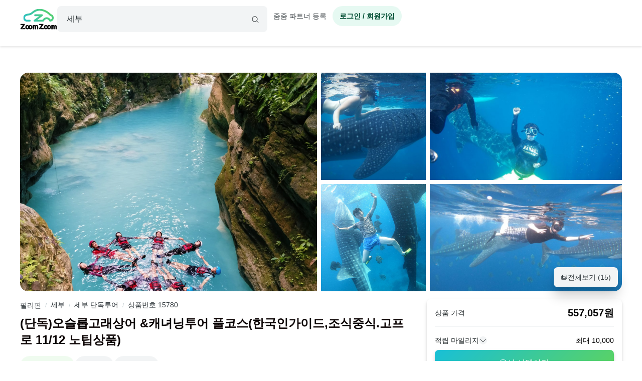

--- FILE ---
content_type: text/html; charset=utf-8
request_url: https://www.zoomzoomtour.com/tour/15780
body_size: 18949
content:
<!DOCTYPE html><html lang="ko"><head><meta charSet="utf-8"/><meta content="Content-type: text/html; charset=UTF-8" name="http-equiv"/><meta content="IE=Edge,chrome=1" http-equiv="X-UA-Compatible"/><meta name="viewport" content="width=device-width,initial-scale=1.0,maximum-scale=1.0,user-scalable=no"/><meta content="ko" name="locale"/><title>(단독)오슬롭고래상어 &amp;캐녀닝투어 풀코스(한국인가이드,조식중식.고프로 11/12 노팁상품) :: 줌줌투어 - 필리핀 - 세부</title><meta name="description" content="그랜드캐년 별밤캠핑, 반지의 제왕 뉴질랜드 남섬일주 등 상상만 해도 신나는 여행을 쉽게 찾고 예약 할 수 있는 현지투어 액티비티 중개 플랫폼 줌줌투어입니다. 어디에서나 볼 법한 흔한 여행이 아닌 인생에서 한번쯤은 경험해보고 싶었던 그런 여행들이 모여 있는 줌줌투어에서 가이드투어, 액티비티, 반값호텔까지 쉽고 빠르게 찾아보세요! "/><meta name="keyword" content="세부현지투어, 줌줌투어, 필리핀현지투어,필리핀,세부,세부 여행 가이드, 세부 투어 가이드, 세부 현지 가이드, 세부 가이드 투어, 세부 할인 입장권, 세부 액티비티, 할인쿠폰"/><meta content="all,index,follow" name="robots"/><link href="https://d1blyo8czty997.cloudfront.net/common/original/favicon.png" rel="icon"/><link rel="alternate" hrefLang="en-us" href="https://www.zoomzoomtour.com/"/><link rel="alternate" hrefLang="en-au" href="https://www.zoomzoomtour.com/"/><link rel="alternate" hrefLang="ko-kr" href="https://www.zoomzoomtour.com/"/><link rel="alternate" hrefLang="x-default" href="https://www.zoomzoomtour.com/"/><meta name="format-detection" content="telephone=no, date=no, email=no, address=no"/><meta property="og:title" content="(단독)오슬롭고래상어 &amp;캐녀닝투어 풀코스(한국인가이드,조식중식.고프로 11/12 노팁상품) :: 줌줌투어 - 필리핀 - 세부"/><meta property="og:type" content="product"/><meta property="og:url" content="https://www.zoomzoomtour.com/tour/15780"/><meta property="og:image" content="https://d1blyo8czty997.cloudfront.net/tour-photos/15780/600x600/3398484248.png"/><meta name="naver-site-verification" content="90f8b4d7975aac6551d911ac8d8ec4561c4d3094"/><link rel="apple-touch-icon" href="/images/icons/apple-touch-icon.png"/><link rel="apple-touch-icon" sizes="76x76" href="/images/icons/apple-touch-icon-76.png"/><link rel="apple-touch-icon" sizes="120x120" href="/images/icons/apple-touch-icon-120.png"/><link rel="apple-touch-icon" sizes="152x152" href="/images/icons/apple-touch-icon.png"/><link rel="canonical" href="https://www.zoomzoomtour.com/tour/15780"/><meta itemProp="brand" content="줌줌"/><meta itemProp="sku" content="tour-15780"/><meta content="" itemProp="description"/><meta content="in stock" itemProp="availability"/><meta content="new" itemProp="condition"/><meta content="15780" itemProp="retailerItemId"/><script type="application/ld+json">{"@context":"https://schema.org","@graph":[{"@type":"Product","name":"(단독)오슬롭고래상어 &캐녀닝투어 풀코스(한국인가이드,조식중식.고프로 11/12 노팁상품)","image":"https://d1blyo8czty997.cloudfront.net/tour-photos/15780/600x600/3398484248.png","description":"","keywords":"가와산 캐녀닝,세부 고래상어투어,세부 액티비티,오슬롭,오슬롭 스노클링,카와산폭포,해양액티비티테마","brand":{"@type":"Organization","name":"줌줌투어","url":"https://www.zoomzoomtour.com/"},"offers":{"@type":"Offer","url":"https://www.zoomzoomtour.com/tour/15780","priceCurrency":"KRW","price":"557057","priceValidUntil":"2027-01-22","availability":"https://schema.org/InStock","seller":{"@type":"Organization","name":"줌줌투어"}},"isRelatedTo":{"@id":"#touristTrip-15780"}},{"@type":"TouristTrip","@id":"#touristTrip-15780","name":"(단독)오슬롭고래상어 &캐녀닝투어 풀코스(한국인가이드,조식중식.고프로 11/12 노팁상품)","description":"","image":"https://d1blyo8czty997.cloudfront.net/tour-photos/15780/600x600/3398484248.png","itinerary":{"@type":"ItemList","itemListElement":[{"@type":"ListItem","position":1,"name":"01:00 픽업 및 가이드 미팅 ","item":{"@type":"Place","name":"01:00 픽업 및 가이드 미팅 ","description":"호텔 픽업 오전 01시 \n공항 픽업 도착 시간에 맞추어 모시러 갑니다. \n\n저희 세부 투어는 타 업체보다 픽업이 조금 빠릅니다. 늦은 픽업은 오슬롭 투어 시 빠른 번호표 수령을 위해서 과속 난폭 운전의 원인이 됩니다. 따라서 저희는 안전한 운행을 위해 조금 여유있게 그래서 안전하게 차량 운행을 합니다. \n아직 까지 단 한건의 과속 난폭 운전의 리뷰나 이슈는 없습니다. \n당당 가이드님하고 반갑게 인사 하세요 . 오늘 하루 멋진 파트너가 될 것 입니다. ","image":"https://d1blyo8czty997.cloudfront.net/tour-course/15780/600x600/3914877722.jpg"}},{"@type":"ListItem","position":2,"name":"04:00 오슬롭 도착 후 접수 및 번호표 대기 ","item":{"@type":"Place","name":"04:00 오슬롭 도착 후 접수 및 번호표 대기 ","description":"오슬롭에 도착 한 후 접수 및 번호표 대기를 합니다. 그리 길지 않습니다. 저희 세부 투어는 대부분 이른 픽업으로 인해서 거의 첫 번째 또는 두 번째 고래상어 투어를 합니다. 오슬롭에 일출도 놓치지 마세요 .\n\n","image":"https://d1blyo8czty997.cloudfront.net/tour-course/15780/600x600/8557527388.jpg"}},{"@type":"ListItem","position":3,"name":"04:30 번호표 수령 후 투어 준비 ","item":{"@type":"Place","name":"04:30 번호표 수령 후 투어 준비 ","description":"당연히 빠른 번호표를 수령 합니다. 그 후 저희만의 시크릿한 화장실 그리고 투어 준비 간단한 조식(김밥) 을 합니다. ","image":"https://d1blyo8czty997.cloudfront.net/tour-course/15780/600x600/6102939217.jpg"}},{"@type":"ListItem","position":4,"name":"05:30 고래상어 투어 ","item":{"@type":"Place","name":"05:30 고래상어 투어 ","description":"고래상어 투어를 시작 합니다. 거의 첫 번째 또는 두 번째로 투어를 합니다. 고프로 11/12로  고래상어와 함께 인생샷을 만드세요 .  여러분만 전담으로 수중 촬영을 해 드립니다. 카메라는 다른 사람들과 촬영을 공유하지 않습니다. 고객님 일행들만 촬영해 드립니다. (투어 시간은 30분 입니다.)","image":"https://d1blyo8czty997.cloudfront.net/tour-course/15780/600x600/2349546997.jpg"}},{"@type":"ListItem","position":5,"name":"06:30 고래상어 투어 종료 ","item":{"@type":"Place","name":"06:30 고래상어 투어 종료 ","description":"투어가 종료하면 간단한 샤워를 하세요. 담당 가이드님이 생수 그리고 넉넉한 수건도 준비해서 드립니다. ","image":"https://d1blyo8czty997.cloudfront.net/tour-course/15780/600x600/2811441074.png"}},{"@type":"ListItem","position":6,"name":"07:00 가와산 이동 ","item":{"@type":"Place","name":"07:00 가와산 이동 ","description":"오슬롭을 뒤로하고 가와산 베이스 캠프로 이동을 합니다. 가는 길에 멋진 해안 도로를 감상하세요. 쉬어 가셔도 좋습니다. 오슬롭 투어 후 담당 가이드님의 작지만 마음을 담은 소중한 기념품도 전달 받으세요 . ","image":"https://d1blyo8czty997.cloudfront.net/tour-course/15780/600x600/9617471228.png"}},{"@type":"ListItem","position":7,"name":"08:30 캐녀닝 베이스 캠프 도착 ","item":{"@type":"Place","name":"08:30 캐녀닝 베이스 캠프 도착 ","description":"베이스 캠프에 도착을 한 후 장비를 착용합니다. 저희 가이드님들이 꼼꼼하게 장비 착용을 도와드립니다. 오늘 캐녀닝 투어를 진행 해주실 세부 투어 공인 자격증을 소지한 가이드님들이 여러분의 캐녀닝의 재미와 안전을 지켜 드릴것 입니다.  안전을 위해서 저희는 1대 1 가이드를 원칙으로 합니다. ","image":"https://d1blyo8czty997.cloudfront.net/tour-course/15780/600x600/6913864718.png"}},{"@type":"ListItem","position":8,"name":"09:00 캐녀닝 투어 시작 ","item":{"@type":"Place","name":"09:00 캐녀닝 투어 시작 ","description":"캐녀닝 투어를 시작 합니다. 어디에서도 볼 수 없는 짚 라인에 도전 하세요 . 스릴과 재미를 느껴 보세요 . \n체력 적으로 힘드신 분은 저희가 진행하는 바디안 코스보다 조금 더 짧은 알레그레아 코스를 선택 하셔도 좋습니다. 그러나 캐녀닝의 정석 바다인 코스가 더 재미있고 액티비티 합니다. ","image":"https://d1blyo8czty997.cloudfront.net/tour-course/15780/600x600/9015141929.png"}},{"@type":"ListItem","position":9,"name":"12:30 캐녀닝 투어 풀코스 종료 ","item":{"@type":"Place","name":"12:30 캐녀닝 투어 풀코스 종료 ","description":"대략 4시간 가까이 걸리는 캐녀닝 투어가 종료 하였습니다. 다시 세부 투어 배이스 캠프로 복귀 합니다. ","image":"https://d1blyo8czty997.cloudfront.net/tour-course/15780/600x600/4236782650.png"}},{"@type":"ListItem","position":10,"name":"12:30 점심 식사 ","item":{"@type":"Place","name":"12:30 점심 식사 ","description":"힘든 투어를 마무리 하고 점심 먹방을 합니다. 역시 물놀이 후에는 끓이는 라면이 정답 입니다. 정성스레 준비해서 드립니다. 가이드님이 준비해 주신 한국 김치와 함께 맛 있게 드세요 . 시원한 맥주와  음료수 그리고 바디안의 특산물 망고도 같아 드셔 보세요 . ","image":"https://d1blyo8czty997.cloudfront.net/tour-course/15780/600x600/9326358190.jpg"}},{"@type":"ListItem","position":11,"name":"13:30 각 리조트 호텔로 출발 ","item":{"@type":"Place","name":"13:30 각 리조트 호텔로 출발 ","description":"모든 투어를 마무리 하고 호텔 및 리조트로 안전하게 모셔다 드립니다. 다음에 다시 또 만나요. ","image":"https://d1blyo8czty997.cloudfront.net/tour-course/15780/600x600/8632817354.png"}}]},"provider":{"@type":"Organization","name":"줌줌투어","url":"https://www.zoomzoomtour.com/"},"offers":{"@type":"Offer","url":"https://www.zoomzoomtour.com/tour/15780","priceCurrency":"KRW","price":"557057","availability":"https://schema.org/InStock"}}]}</script><link rel="preload" href="https://d1blyo8czty997.cloudfront.net/tour-photos/15780/800x800/3398484248.png" as="image" fetchpriority="high"/><link rel="preload" href="https://d1blyo8czty997.cloudfront.net/tour-photos/15780/800x800/7416868600.jpg" as="image" fetchpriority="high"/><link rel="preload" href="https://d1blyo8czty997.cloudfront.net/tour-photos/15780/800x800/5153772522.jpg" as="image" fetchpriority="high"/><link rel="preload" href="https://d1blyo8czty997.cloudfront.net/tour-photos/15780/800x800/9202715016.jpg" as="image" fetchpriority="high"/><link rel="preload" href="https://d1blyo8czty997.cloudfront.net/tour-photos/15780/800x800/6081061248.jpg" as="image" fetchpriority="high"/><script type="application/ld+json">{
        "@context": "http://schema.org",
        "@type": "BreadcrumbList",
        "itemListElement": [{
            "@type": "ListItem",
            "position": 1,
            "name": "필리핀",
            "item": "https://www.zoomzoomtour.com/zone/86"
          },{
            "@type": "ListItem",
            "position": 2,
            "name": "세부",
            "item": "https://www.zoomzoomtour.com/zone/87"
          },{
            "@type": "ListItem",
            "position": 3,
            "name": "세부 단독투어",
            "item": "https://www.zoomzoomtour.com/s/87?type=private"
          },{
            "@type": "ListItem",
            "position": 4,
            "name": "상품번호 15780",
            "item": "https://www.zoomzoomtour.com/tour/15780"
          }
        ]
      }</script><meta name="next-head-count" content="38"/><base href="https://www.zoomzoomtour.com/"/><script>
              window.dataLayer = typeof window.dataLayer !== 'undefined' ? window.dataLayer : [];
              dataLayer.push({'platform': 'web'});
            </script><script type="application/ld+json">{
        "@context": "https://schema.org",
        "@type": "Organization",
        "@id": "https://www.zoomzoomtour.com/#organization",
        "name": "줌줌투어",
        "url": "https://www.zoomzoomtour.com",
        "telephone": "+82 2 2088 4148",
        "alternateName": "줌줌투어 | ZoomZoom Tour",
        "description": "취미, 클래스, 가이드투어, 인기액티비티, 티켓, 해외리조트 (특가)까지! 국내, 해외 모두 한곳에서 쉽고 빠른 예약! 줌줌에서 나만의 특별한 경험들을 만들어 보세요!",
        "logo": {
          "@type": "ImageObject",
          "url": "https://www.zoomzoomtour.com/images/zoomzoomtour.png",
          "height": 1080,
          "width": 1080
        },
        "sameAs": [
          "https://blog.naver.com/urimalo_",
          "https://www.instagram.com/zoomzoomtour/",
          "https://apps.apple.com/kr/app/줌줌투어-신나는-여행의-발견/id1254325379",
          "https://play.google.com/store/apps/details?id=com.zoomzoomtour.zoomtuapp"
        ]
      }</script><link rel="preload" href="/_next/static/css/700053f06fc0e0c7.css" as="style"/><link rel="stylesheet" href="/_next/static/css/700053f06fc0e0c7.css" data-n-g=""/><link rel="preload" href="/_next/static/css/7b7d46e401d52813.css" as="style"/><link rel="stylesheet" href="/_next/static/css/7b7d46e401d52813.css" data-n-p=""/><noscript data-n-css=""></noscript><script defer="" nomodule="" src="/_next/static/chunks/polyfills-c67a75d1b6f99dc8.js"></script><script src="/_next/static/chunks/webpack-d431520f21a28a88.js" defer=""></script><script src="/_next/static/chunks/framework-b06ae534002e72a6.js" defer=""></script><script src="/_next/static/chunks/main-8132951b6a9b2919.js" defer=""></script><script src="/_next/static/chunks/pages/_app-f2169cc9ba356200.js" defer=""></script><script src="/_next/static/chunks/6010-9fdb480f35c057c2.js" defer=""></script><script src="/_next/static/chunks/9405-98d48ef0ab2cf46c.js" defer=""></script><script src="/_next/static/chunks/775-0000b6ebe0e59a50.js" defer=""></script><script src="/_next/static/chunks/5675-d3f56f7f38979e3c.js" defer=""></script><script src="/_next/static/chunks/653-e95f51658056c495.js" defer=""></script><script src="/_next/static/chunks/2546-16475e61dfc3e659.js" defer=""></script><script src="/_next/static/chunks/1664-ff3ced75421d3c8e.js" defer=""></script><script src="/_next/static/chunks/2641-501f3c5adf12fae4.js" defer=""></script><script src="/_next/static/chunks/5506-75134db5b35c81a1.js" defer=""></script><script src="/_next/static/chunks/8428-e3e5e1e9fddaac4b.js" defer=""></script><script src="/_next/static/chunks/1443-47949d6ee758d1e2.js" defer=""></script><script src="/_next/static/chunks/6733-047429866bfd2500.js" defer=""></script><script src="/_next/static/chunks/3075-289060c3770a1d9f.js" defer=""></script><script src="/_next/static/chunks/1790-321eaaea91727652.js" defer=""></script><script src="/_next/static/chunks/4946-0ad3f42c118a66f1.js" defer=""></script><script src="/_next/static/chunks/3090-0898aef9f891e9d1.js" defer=""></script><script src="/_next/static/chunks/pages/tour/%5BproductId%5D-43febb4d1260f78c.js" defer=""></script><script src="/_next/static/DACCkijtnzWUcVItoMzhn/_buildManifest.js" defer=""></script><script src="/_next/static/DACCkijtnzWUcVItoMzhn/_ssgManifest.js" defer=""></script></head><body><noscript><iframe src="https://www.googletagmanager.com/ns.html?id=GTM-T3BS4CS" height="0" width="0" style="display: none; visibility: hidden;"></iframe></noscript><div id="zzt-root"><div id="__next"><nav class="common_header__ub6kH  undefined"><header class="header header-white "><div class="zds-container "><div class="zds-row  common_firsHeader__fUmd5"><div class="zds-col xs-5"><div class="common_sectionLogo__OyWUE"><a id="logo" href="/" aria-label="home"><span class="brand-logo brand-logo-light-vertical-primary" style="width:74px;height:52px"><b>줌줌투어</b></span></a><div class="commonSearchContainer"><div class="search-input "><div class="input-form input-form-full "><input class="input input-secondary input-fill input-fill-light-secondary input-lg  search-input-form  " autoComplete="off" placeholder="어디로 떠나시나요?" type="text" value=""/></div><div class="search-input-icon "><svg xmlns="http://www.w3.org/2000/svg" width="16" height="16" fill="var(--zds-secondary)" viewBox="0 0 256 256" style="pointer-events:none"><path d="M229.66,218.34l-50.07-50.06a88.11,88.11,0,1,0-11.31,11.31l50.06,50.07a8,8,0,0,0,11.32-11.32ZM40,112a72,72,0,1,1,72,72A72.08,72.08,0,0,1,40,112Z"></path></svg></div></div></div></div></div><div class="zds-col xs-7"><div class="common_userContainer__wUqMt"><div class="list-inline"><button class="btn btn-primary btn-fill-light btn-fill-light-primary  btn-fill-light-primary  btn-md btn-shadow-0 btn-round    common_loginBtn__ETtiK" data-loading="false"><p><b>로그인 / 회원가입</b></p></button></div></div></div></div><div class="zds-row "><div class="zds-col "><div class="common_secondHeader__chzb5"></div></div></div></div></header></nav><div class="common_wrapper__zyISE"><div class="tour"><div class="zds-container "><meta itemProp="image" content="https://d1blyo8czty997.cloudfront.net/tour-photos/15780/original/7416868600.jpg"/><meta itemProp="image" content="https://d1blyo8czty997.cloudfront.net/tour-photos/15780/original/5153772522.jpg"/><meta itemProp="image" content="https://d1blyo8czty997.cloudfront.net/tour-photos/15780/original/9202715016.jpg"/><meta itemProp="image" content="https://d1blyo8czty997.cloudfront.net/tour-photos/15780/original/6081061248.jpg"/><meta itemProp="image" content="https://d1blyo8czty997.cloudfront.net/tour-photos/15780/original/8156968408.jpg"/><meta itemProp="image" content="https://d1blyo8czty997.cloudfront.net/tour-photos/15780/original/1523302151.jpg"/><meta itemProp="image" content="https://d1blyo8czty997.cloudfront.net/tour-photos/15780/original/4068071949.jpg"/><meta itemProp="image" content="https://d1blyo8czty997.cloudfront.net/tour-photos/15780/original/5402489072.jpg"/><meta itemProp="image" content="https://d1blyo8czty997.cloudfront.net/tour-photos/15780/original/5904156848.png"/><meta itemProp="image" content="https://d1blyo8czty997.cloudfront.net/tour-photos/15780/original/4290039574.png"/><meta itemProp="image" content="https://d1blyo8czty997.cloudfront.net/tour-photos/15780/original/9185956648.jpg"/><meta itemProp="image" content="https://d1blyo8czty997.cloudfront.net/tour-photos/15780/original/3853661785.jpg"/><meta itemProp="image" content="https://d1blyo8czty997.cloudfront.net/tour-photos/15780/original/5136254128.png"/><meta itemProp="image" content="https://d1blyo8czty997.cloudfront.net/tour-photos/15780/original/6267422796.png"/><div class="image-section-grid"><div class="media-grid five"><div class="media-item"><img alt="단독오슬롭고래상어 캐녀닝투어 풀코스한국인가이드,조식중식.고프로 1112 노팁상품" itemProp="image" rel="noreferrer" fetchpriority="high" width="800" height="800" decoding="async" data-nimg="1" class="media-item-image" style="color:transparent" src="https://d1blyo8czty997.cloudfront.net/tour-photos/15780/800x800/3398484248.png"/></div><div class="media-item"><img alt="단독오슬롭고래상어 캐녀닝투어 풀코스한국인가이드,조식중식.고프로 1112 노팁상품" itemProp="image" rel="noreferrer" fetchpriority="high" width="800" height="800" decoding="async" data-nimg="1" class="media-item-image" style="color:transparent" src="https://d1blyo8czty997.cloudfront.net/tour-photos/15780/800x800/7416868600.jpg"/></div><div class="media-item"><img alt="단독오슬롭고래상어 캐녀닝투어 풀코스한국인가이드,조식중식.고프로 1112 노팁상품" itemProp="image" rel="noreferrer" fetchpriority="high" width="800" height="800" decoding="async" data-nimg="1" class="media-item-image" style="color:transparent" src="https://d1blyo8czty997.cloudfront.net/tour-photos/15780/800x800/5153772522.jpg"/></div><div class="media-item"><img alt="단독오슬롭고래상어 캐녀닝투어 풀코스한국인가이드,조식중식.고프로 1112 노팁상품" itemProp="image" rel="noreferrer" fetchpriority="high" width="800" height="800" decoding="async" data-nimg="1" class="media-item-image" style="color:transparent" src="https://d1blyo8czty997.cloudfront.net/tour-photos/15780/800x800/9202715016.jpg"/></div><div class="media-item"><img alt="단독오슬롭고래상어 캐녀닝투어 풀코스한국인가이드,조식중식.고프로 1112 노팁상품" itemProp="image" rel="noreferrer" fetchpriority="high" width="800" height="800" decoding="async" data-nimg="1" class="media-item-image" style="color:transparent" src="https://d1blyo8czty997.cloudfront.net/tour-photos/15780/800x800/6081061248.jpg"/></div></div><button class="btn btn-secondary btn-fill-light btn-fill-light-secondary  btn-fill-light-secondary  btn-md btn-shadow-5   shadow-5  image-section-grid-button" data-loading="false"><p><svg xmlns="http://www.w3.org/2000/svg" width="14" height="14" fill="currentColor" viewBox="0 0 256 256"><path d="M216,40H72A16,16,0,0,0,56,56V72H40A16,16,0,0,0,24,88V200a16,16,0,0,0,16,16H184a16,16,0,0,0,16-16V184h16a16,16,0,0,0,16-16V56A16,16,0,0,0,216,40ZM72,56H216v62.75l-10.07-10.06a16,16,0,0,0-22.63,0l-20,20-44-44a16,16,0,0,0-22.62,0L72,109.37ZM184,200H40V88H56v80a16,16,0,0,0,16,16H184Zm32-32H72V132l36-36,49.66,49.66a8,8,0,0,0,11.31,0L194.63,120,216,141.38V168ZM160,84a12,12,0,1,1,12,12A12,12,0,0,1,160,84Z"></path></svg>전체보기 (<!-- -->15<!-- -->)</p></button></div><div class="info-section"><div class="info-section-wrapper "><ul class="hidden-nav "><li><span class="hidden-nav-item ">상품설명</span></li><li><span class="hidden-nav-item ">코스정보</span></li><li><span class="hidden-nav-item ">상품 옵션</span></li><li><span class="hidden-nav-item ">포함/불포함</span></li><li><span class="hidden-nav-item ">취소/환불</span></li></ul><div class="summary"><span id="tour-category-id">87</span><div class="summary-breadcrumb"><div class="breadcrumbs"><span><a href="/zone/86">필리핀</a></span><span><span class="divider">/</span><a href="/zone/87">세부</a></span><span><span class="divider">/</span><a href="/s/87?type=private">세부 단독투어</a></span><span><span class="divider">/</span><a href="/tour/15780">상품번호 15780</a></span></div></div><h1 id="tour-name" class="summary-title" itemProp="name">(단독)오슬롭고래상어 &amp;캐녀닝투어 풀코스(한국인가이드,조식중식.고프로 11/12 노팁상품)</h1><div class="summary-label"><div style="background-color:var(--zds-color-green-1);color:var(--zds-color-green-5);cursor:pointer" class="tour-label has-tooltip" aria-label="첫 후기를 작성하시고 최대 10,000 마일리지를 받으세요"><span>후기 이벤트</span><svg xmlns="http://www.w3.org/2000/svg" width="14" height="14" fill="var(--zds-color-green-5)" viewBox="0 0 256 256"><path d="M128,24A104,104,0,1,0,232,128,104.11,104.11,0,0,0,128,24Zm0,192a88,88,0,1,1,88-88A88.1,88.1,0,0,1,128,216Zm16-40a8,8,0,0,1-8,8,16,16,0,0,1-16-16V128a8,8,0,0,1,0-16,16,16,0,0,1,16,16v40A8,8,0,0,1,144,176ZM112,84a12,12,0,1,1,12,12A12,12,0,0,1,112,84Z"></path></svg></div><div class="wishlist-btn-container"><div class="wishlist-btn-wrapper"><button class="btn btn-secondary btn-fill-light btn-fill-light-secondary  btn-fill-light-secondary  btn-md btn-shadow-0 btn-round    wishlist-btn btn-link" data-loading="false" type="button"><p><svg xmlns="http://www.w3.org/2000/svg" width="14" height="14" fill="var(--zds-color-white)" viewBox="0 0 256 256"><path d="M178,40c-20.65,0-38.73,8.88-50,23.89C116.73,48.88,98.65,40,78,40a62.07,62.07,0,0,0-62,62c0,70,103.79,126.66,108.21,129a8,8,0,0,0,7.58,0C136.21,228.66,240,172,240,102A62.07,62.07,0,0,0,178,40ZM128,214.8C109.74,204.16,32,155.69,32,102A46.06,46.06,0,0,1,78,56c19.45,0,35.78,10.36,42.6,27a8,8,0,0,0,14.8,0c6.82-16.67,23.15-27,42.6-27a46.06,46.06,0,0,1,46,46C224,155.61,146.24,204.15,128,214.8Z"></path></svg>찜하기</p></button></div></div><div class="dropdown" data-active="false"><div class="dropdown-header"><button class="btn btn-secondary btn-fill-light btn-fill-light-secondary  btn-fill-light-secondary  btn-md btn-shadow-0 btn-round    social-share-dropdown-btn" data-loading="false"><p><svg xmlns="http://www.w3.org/2000/svg" width="14" height="14" fill="var(--zds-secondary)" viewBox="0 0 256 256"><path d="M176,160a39.89,39.89,0,0,0-28.62,12.09l-46.1-29.63a39.8,39.8,0,0,0,0-28.92l46.1-29.63a40,40,0,1,0-8.66-13.45l-46.1,29.63a40,40,0,1,0,0,55.82l46.1,29.63A40,40,0,1,0,176,160Zm0-128a24,24,0,1,1-24,24A24,24,0,0,1,176,32ZM64,152a24,24,0,1,1,24-24A24,24,0,0,1,64,152Zm112,72a24,24,0,1,1,24-24A24,24,0,0,1,176,224Z"></path></svg>공유하기</p></button></div><div class="dropdown-body dropdown-body-light dropdown-body-align-right"><div><div class="social-share-dropdown" index="0"></div></div></div></div></div><div class="summary-info "><span class="summary-info-item"><span class="title">타입</span><b class="data">단독투어</b></span><span class="summary-info-item"><span class="title">시간</span><b class="data">12시간</b></span><span class="summary-info-item"><span class="title">이동</span><b class="data">차량이동</b></span><span class="summary-info-item"><span class="title">언어</span><b class="data">한국어</b></span><span class="summary-info-item"><span class="title">픽업</span><b class="data">숙소픽업</b></span><span class="summary-info-item"><span class="title">모객</span><b class="data">항시출발</b></span></div></div><div id="tour-description"><div class="accordion accordion-light accordion-xl"><div class="accordion-item accordion-item-border accordion-item-active"><div class="accordion-header"><div><h2 class="tour-accordion-title">상품설명</h2></div><span class="icon"><svg xmlns="http://www.w3.org/2000/svg" width="20" height="20" fill="var(--zds-secondary-dark)" viewBox="0 0 256 256"><path d="M213.66,101.66l-80,80a8,8,0,0,1-11.32,0l-80-80A8,8,0,0,1,53.66,90.34L128,164.69l74.34-74.35a8,8,0,0,1,11.32,11.32Z"></path></svg></span></div><div class="accordion-body"><div class="tour-accordion-body"><div class="short"><div class="tour-information-items"><div class="tour-information-items-summary">오슬롭 고래상어 투어 그리고 캐녀닝 까지 모든 것을 한 번에 담았습니다. </div><div><span>설명이 필요없는 오슬롭 고래상어 그리고 가와산 캐녀닝 풀코스 투어 
거대한 고래상어와 함께 수영을 고래상어가 다가와도 놀라지 마세요!
멋진 가와산 협곡에서 펼쳐지는 어드벤처 잊지 못할 추억을 만들어 드립니다. 

투어를 시작했는데 카메라가 없다?  방수 케이스 사나? 사진은 어쩌지? 
대여가 가능. 그래서 대여 했더니 저가 카메라 짝 프로  sd 메모리도 구매해야 하고
조식은 내 돈으로 지불하고 중식은 일정 금액만 지원하고 뭘 먹어? 지원되는 차량이 밴이라고 해서 탔더니 목 베게가 없는 차량으로 투어를 진행합니다. 그리고 차량에 모르는 사람들로 가득  채워서 갑니다. 
여행이 스트레스가 되는 순간입니다. 

공항도착이 새벽 12시인데  3시에 첫 픽업을 온다고 합니다. 그럼 우리는 어디에서 있지?
이런 걱정 하시는 분들 세부투어가 합니다. 공항 픽업  비행기 도착시간만 이야기 하세요 저희가 도착 시간에 맞추어 정확히  모시러 갑니다. 

방수 케이스도  sd 메모리 카드도 필요 없습니다. 
고프로11/12 로 고객님들만 전담으로 수중 촬영을 해드립니다.
팁도 필요 없습니다. 재미있게 놀 마음가짐만 가지고 오세요. 

조식 중식 전부 맛있게 드세요. 
세부투어 가이드 님들의 작지만 소중한 선물도 있습니다.
저희는 어떠한 팁도 필요 없습니다. 
차원이 다른 여행 감동을 나누는 여행 오늘 하루 세부투어와 함께 진짜 세부를 만나요.</span></div></div></div><div class="show-more"><div class="show-more-gradient"></div><button class="btn btn-secondary btn-fill-light btn-fill-light-secondary  btn-fill-light-secondary  btn-lg btn-shadow-0 btn-round btn-full   " data-loading="false" type="button" disabled=""><p><b>상품 설명 더보기</b></p></button></div></div></div></div></div></div><div class="tour-partner-wrapper"><div class="tour-partner"><div class="tour-partner-seller"><div class="tour-action-partner"><span class="zds-avatar zds-avatar-xl  zds-avatar-circle " title=""><span class="zds-avatar-bg" style="background-image:url(https://d1blyo8czty997.cloudfront.net/seller-profiles/237889/150x150/4135099051.png)"></span></span><div class="tour-action-partner-info"><a class="seller-link" href="/seller/237889">세부투어</a><div class="tour-action-partner-event">후기 이벤트</div><button class="btn btn-secondary btn-clear btn-clear-secondary  btn-clear-secondary  btn-sm btn-shadow-0     business-info-btn" data-loading="false"><p>판매자 정보</p></button></div></div><button class="btn btn-secondary btn-outline btn-outline-secondary  btn-outline-secondary  btn-md btn-shadow-0     tour-partner-enquiry-btn" data-loading="false"><p>문의하기</p></button></div><div class="tour-partner-divider"></div><div class="partner-guide" id="partner-guide"><div class="partner-guide-title"><h3 class="sub-title">소속 가이드 </h3><div class="module-header-buttons"><div class="btn-group  btn-group-sm btn-group-fill-light-secondary "><button class="btn btn-white btn-fill-light btn-fill-light-white  btn-fill-light-white  btn-sm btn-shadow-0     swiper-tour-partner-guides-prev" data-loading="false" disabled="" aria-label="product-carousel-prev"><p><svg xmlns="http://www.w3.org/2000/svg" width="16" height="16" fill="var(--zds-secondary)" viewBox="0 0 256 256"><path d="M165.66,202.34a8,8,0,0,1-11.32,11.32l-80-80a8,8,0,0,1,0-11.32l80-80a8,8,0,0,1,11.32,11.32L91.31,128Z"></path></svg></p></button><button class="btn btn-white btn-fill-light btn-fill-light-white  btn-fill-light-white  btn-sm btn-shadow-0     swiper-tour-partner-guides-next" data-loading="false" disabled="" aria-label="product-carousel-next"><p><svg xmlns="http://www.w3.org/2000/svg" width="16" height="16" fill="var(--zds-secondary)" viewBox="0 0 256 256"><path d="M181.66,133.66l-80,80a8,8,0,0,1-11.32-11.32L164.69,128,90.34,53.66a8,8,0,0,1,11.32-11.32l80,80A8,8,0,0,1,181.66,133.66Z"></path></svg></p></button></div><a class="tour-partner-reviews-show-more" href="/seller/237889#partner-guide"><button class="btn btn-white btn-fill btn-fill-white  btn-fill-white  btn-sm btn-shadow-0     " data-loading="false"><p>전체보기</p></button></a></div></div><div class="tour-partner-guide-list loading"><div><div class="skeleton skeleton-full skeleton-slide skeleton-light"><div class="skeleton-item   " style="width:100%;height:160px;border-radius:16px"></div></div></div><div><div class="skeleton skeleton-full skeleton-slide skeleton-light"><div class="skeleton-item   " style="width:100%;height:160px;border-radius:16px"></div></div></div></div></div><div class="tour-partner-reviews"><div class="tour-partner-divider"></div><div class="tour-partner-reviews-result"><div class="partner-guide-title" id="partner-reviews"><h3 class="sub-title">파트너 후기 </h3></div><div class="module-header-buttons"><div class="btn-group  btn-group-sm btn-group-fill-light-secondary "><button class="btn btn-white btn-fill-light btn-fill-light-white  btn-fill-light-white  btn-sm btn-shadow-0     swiper-tour-partner-reviews-prev" data-loading="false" disabled="" aria-label="product-carousel-prev"><p><svg xmlns="http://www.w3.org/2000/svg" width="16" height="16" fill="var(--zds-secondary)" viewBox="0 0 256 256"><path d="M165.66,202.34a8,8,0,0,1-11.32,11.32l-80-80a8,8,0,0,1,0-11.32l80-80a8,8,0,0,1,11.32,11.32L91.31,128Z"></path></svg></p></button><button class="btn btn-white btn-fill-light btn-fill-light-white  btn-fill-light-white  btn-sm btn-shadow-0     swiper-tour-partner-reviews-next" data-loading="false" disabled="" aria-label="product-carousel-next"><p><svg xmlns="http://www.w3.org/2000/svg" width="16" height="16" fill="var(--zds-secondary)" viewBox="0 0 256 256"><path d="M181.66,133.66l-80,80a8,8,0,0,1-11.32-11.32L164.69,128,90.34,53.66a8,8,0,0,1,11.32-11.32l80,80A8,8,0,0,1,181.66,133.66Z"></path></svg></p></button></div><a class="tour-partner-reviews-show-more" href="/seller/237889#partner-reviews"><button class="btn btn-white btn-fill btn-fill-white  btn-fill-white  btn-sm btn-shadow-0     " data-loading="false"><p>전체보기</p></button></a></div></div><div class="tour-partner-reviews-list"><div class="review-card-wrapper loading"><div class="skeleton skeleton-full skeleton-slide skeleton-light"><div class="review-card loading"><div class="review-card-body"><div class="review-card-top"><div class="review-card-top-info"><div class="skeleton-item   " style="width:30%;height:24px;border-radius:8px"></div><div class="skeleton-item   " style="width:30%;height:24px;border-radius:8px"></div></div></div><div class="skeleton-item   " style="width:100%;height:60px;border-radius:8px"></div></div></div></div></div><div class="review-card-wrapper loading"><div class="skeleton skeleton-full skeleton-slide skeleton-light"><div class="review-card loading"><div class="review-card-body"><div class="review-card-top"><div class="review-card-top-info"><div class="skeleton-item   " style="width:30%;height:24px;border-radius:8px"></div><div class="skeleton-item   " style="width:30%;height:24px;border-radius:8px"></div></div></div><div class="skeleton-item   " style="width:100%;height:60px;border-radius:8px"></div></div></div></div></div></div></div></div></div><div class="tour-banners-container"><div class="skeleton skeleton-full skeleton-slide skeleton-light"><div class="skeleton-item   " style="width:100%;height:100px;border-radius:16px"></div></div></div><div id="tour-course"><div class="accordion accordion-light accordion-xl"><div class="accordion-item accordion-item-border accordion-item-active"><div class="accordion-header"><div><h2 class="tour-accordion-title">장소 / 일정</h2></div><span class="icon"><svg xmlns="http://www.w3.org/2000/svg" width="20" height="20" fill="var(--zds-secondary-dark)" viewBox="0 0 256 256"><path d="M213.66,101.66l-80,80a8,8,0,0,1-11.32,0l-80-80A8,8,0,0,1,53.66,90.34L128,164.69l74.34-74.35a8,8,0,0,1,11.32,11.32Z"></path></svg></span></div><div class="accordion-body"><div class="tour-course"><div class="tour-accordion-body"><ul class="tour-course-timeline"><li class="timeline"></li><li class="pickup tour-course-item"><button class="active tour-course-item-btn"><span class="tour-course-item-btn-icon pickup"><svg xmlns="http://www.w3.org/2000/svg" width="16" height="16" fill="var(--zds-color-white)" viewBox="0 0 256 256" class="icon"><path d="M42.76,50A8,8,0,0,0,40,56V224a8,8,0,0,0,16,0V179.77c26.79-21.16,49.87-9.75,76.45,3.41,16.4,8.11,34.06,16.85,53,16.85,13.93,0,28.54-4.75,43.82-18a8,8,0,0,0,2.76-6V56A8,8,0,0,0,218.76,50c-28,24.23-51.72,12.49-79.21-1.12C111.07,34.76,78.78,18.79,42.76,50ZM216,172.25c-26.79,21.16-49.87,9.74-76.45-3.41-25-12.35-52.81-26.13-83.55-8.4V59.79c26.79-21.16,49.87-9.75,76.45,3.4,25,12.35,52.82,26.13,83.55,8.4Z"></path></svg></span><span>만나는 장소</span></button><div class="tour-course-item-content"></div></li><li class="tour-course-item place-active"><button class="active tour-course-item-btn pickup"><span class="tour-course-item-btn-icon"><svg xmlns="http://www.w3.org/2000/svg" width="16" height="16" fill="var(--zds-color-white)" viewBox="0 0 256 256"><path d="M128,64a40,40,0,1,0,40,40A40,40,0,0,0,128,64Zm0,64a24,24,0,1,1,24-24A24,24,0,0,1,128,128Zm0-112a88.1,88.1,0,0,0-88,88c0,31.4,14.51,64.68,42,96.25a254.19,254.19,0,0,0,41.45,38.3,8,8,0,0,0,9.18,0A254.19,254.19,0,0,0,174,200.25c27.45-31.57,42-64.85,42-96.25A88.1,88.1,0,0,0,128,16Zm0,206c-16.53-13-72-60.75-72-118a72,72,0,0,1,144,0C200,161.23,144.53,209,128,222Z"></path></svg></span><span class="tour-course-item-description">01:00 픽업 및 가이드 미팅 </span></button><div class="tour-course-item-content"><div class="tour-course-item-content-wrapper"><img alt="tour-course" loading="lazy" width="250" height="250" decoding="async" data-nimg="1" class="tour-course-item-content-img" style="color:transparent" src="https://d1blyo8czty997.cloudfront.net/tour-course/15780/250x250/3914877722.jpg"/><div>호텔 픽업 오전 01시 
공항 픽업 도착 시간에 맞추어 모시러 갑니다. 

저희 세부 투어는 타 업체보다 픽업이 조금 빠릅니다. 늦은 픽업은 오슬롭 투어 시 빠른 번호표 수령을 위해서 과속 난폭 운전의 원인이 됩니다. 따라서 저희는 안전한 운행을 위해 조금 여유있게 그래서 안전하게 차량 운행을 합니다. 
아직 까지 단 한건의 과속 난폭 운전의 리뷰나 이슈는 없습니다. 
당당 가이드님하고 반갑게 인사 하세요 . 오늘 하루 멋진 파트너가 될 것 입니다. </div></div></div></li><li class="tour-course-item place"><button class="active tour-course-item-btn pickup"><span class="tour-course-item-btn-icon"><svg xmlns="http://www.w3.org/2000/svg" width="16" height="16" fill="var(--zds-color-white)" viewBox="0 0 256 256"><path d="M128,64a40,40,0,1,0,40,40A40,40,0,0,0,128,64Zm0,64a24,24,0,1,1,24-24A24,24,0,0,1,128,128Zm0-112a88.1,88.1,0,0,0-88,88c0,31.4,14.51,64.68,42,96.25a254.19,254.19,0,0,0,41.45,38.3,8,8,0,0,0,9.18,0A254.19,254.19,0,0,0,174,200.25c27.45-31.57,42-64.85,42-96.25A88.1,88.1,0,0,0,128,16Zm0,206c-16.53-13-72-60.75-72-118a72,72,0,0,1,144,0C200,161.23,144.53,209,128,222Z"></path></svg></span><span class="tour-course-item-description">04:00 오슬롭 도착 후 접수 및 번호표 대기 </span></button><div class="tour-course-item-content"><div class="tour-course-item-content-wrapper"><img alt="tour-course" loading="lazy" width="250" height="250" decoding="async" data-nimg="1" class="tour-course-item-content-img" style="color:transparent" src="https://d1blyo8czty997.cloudfront.net/tour-course/15780/250x250/8557527388.jpg"/><div>오슬롭에 도착 한 후 접수 및 번호표 대기를 합니다. 그리 길지 않습니다. 저희 세부 투어는 대부분 이른 픽업으로 인해서 거의 첫 번째 또는 두 번째 고래상어 투어를 합니다. 오슬롭에 일출도 놓치지 마세요 .

</div></div></div></li><li class="tour-course-item place"><button class="active tour-course-item-btn pickup"><span class="tour-course-item-btn-icon"><svg xmlns="http://www.w3.org/2000/svg" width="16" height="16" fill="var(--zds-color-white)" viewBox="0 0 256 256"><path d="M128,64a40,40,0,1,0,40,40A40,40,0,0,0,128,64Zm0,64a24,24,0,1,1,24-24A24,24,0,0,1,128,128Zm0-112a88.1,88.1,0,0,0-88,88c0,31.4,14.51,64.68,42,96.25a254.19,254.19,0,0,0,41.45,38.3,8,8,0,0,0,9.18,0A254.19,254.19,0,0,0,174,200.25c27.45-31.57,42-64.85,42-96.25A88.1,88.1,0,0,0,128,16Zm0,206c-16.53-13-72-60.75-72-118a72,72,0,0,1,144,0C200,161.23,144.53,209,128,222Z"></path></svg></span><span class="tour-course-item-description">04:30 번호표 수령 후 투어 준비 </span></button><div class="tour-course-item-content"><div class="tour-course-item-content-wrapper"><img alt="tour-course" loading="lazy" width="250" height="250" decoding="async" data-nimg="1" class="tour-course-item-content-img" style="color:transparent" src="https://d1blyo8czty997.cloudfront.net/tour-course/15780/250x250/6102939217.jpg"/><div>당연히 빠른 번호표를 수령 합니다. 그 후 저희만의 시크릿한 화장실 그리고 투어 준비 간단한 조식(김밥) 을 합니다. </div></div></div></li><li class="tour-course-item place"><button class="active tour-course-item-btn pickup"><span class="tour-course-item-btn-icon"><svg xmlns="http://www.w3.org/2000/svg" width="16" height="16" fill="var(--zds-color-white)" viewBox="0 0 256 256"><path d="M128,64a40,40,0,1,0,40,40A40,40,0,0,0,128,64Zm0,64a24,24,0,1,1,24-24A24,24,0,0,1,128,128Zm0-112a88.1,88.1,0,0,0-88,88c0,31.4,14.51,64.68,42,96.25a254.19,254.19,0,0,0,41.45,38.3,8,8,0,0,0,9.18,0A254.19,254.19,0,0,0,174,200.25c27.45-31.57,42-64.85,42-96.25A88.1,88.1,0,0,0,128,16Zm0,206c-16.53-13-72-60.75-72-118a72,72,0,0,1,144,0C200,161.23,144.53,209,128,222Z"></path></svg></span><span class="tour-course-item-description">05:30 고래상어 투어 </span></button><div class="tour-course-item-content"><div class="tour-course-item-content-wrapper"><img alt="tour-course" loading="lazy" width="250" height="250" decoding="async" data-nimg="1" class="tour-course-item-content-img" style="color:transparent" src="https://d1blyo8czty997.cloudfront.net/tour-course/15780/250x250/2349546997.jpg"/><div>고래상어 투어를 시작 합니다. 거의 첫 번째 또는 두 번째로 투어를 합니다. 고프로 11/12로  고래상어와 함께 인생샷을 만드세요 .  여러분만 전담으로 수중 촬영을 해 드립니다. 카메라는 다른 사람들과 촬영을 공유하지 않습니다. 고객님 일행들만 촬영해 드립니다. (투어 시간은 30분 입니다.)</div></div></div></li><li class="tour-course-item place"><button class="active tour-course-item-btn pickup"><span class="tour-course-item-btn-icon"><svg xmlns="http://www.w3.org/2000/svg" width="16" height="16" fill="var(--zds-color-white)" viewBox="0 0 256 256"><path d="M128,64a40,40,0,1,0,40,40A40,40,0,0,0,128,64Zm0,64a24,24,0,1,1,24-24A24,24,0,0,1,128,128Zm0-112a88.1,88.1,0,0,0-88,88c0,31.4,14.51,64.68,42,96.25a254.19,254.19,0,0,0,41.45,38.3,8,8,0,0,0,9.18,0A254.19,254.19,0,0,0,174,200.25c27.45-31.57,42-64.85,42-96.25A88.1,88.1,0,0,0,128,16Zm0,206c-16.53-13-72-60.75-72-118a72,72,0,0,1,144,0C200,161.23,144.53,209,128,222Z"></path></svg></span><span class="tour-course-item-description">06:30 고래상어 투어 종료 </span></button><div class="tour-course-item-content"><div class="tour-course-item-content-wrapper"><img alt="tour-course" loading="lazy" width="250" height="250" decoding="async" data-nimg="1" class="tour-course-item-content-img" style="color:transparent" src="https://d1blyo8czty997.cloudfront.net/tour-course/15780/250x250/2811441074.png"/><div>투어가 종료하면 간단한 샤워를 하세요. 담당 가이드님이 생수 그리고 넉넉한 수건도 준비해서 드립니다. </div></div></div></li><li class="tour-course-item place"><button class="active tour-course-item-btn pickup"><span class="tour-course-item-btn-icon"><svg xmlns="http://www.w3.org/2000/svg" width="16" height="16" fill="var(--zds-color-white)" viewBox="0 0 256 256"><path d="M128,64a40,40,0,1,0,40,40A40,40,0,0,0,128,64Zm0,64a24,24,0,1,1,24-24A24,24,0,0,1,128,128Zm0-112a88.1,88.1,0,0,0-88,88c0,31.4,14.51,64.68,42,96.25a254.19,254.19,0,0,0,41.45,38.3,8,8,0,0,0,9.18,0A254.19,254.19,0,0,0,174,200.25c27.45-31.57,42-64.85,42-96.25A88.1,88.1,0,0,0,128,16Zm0,206c-16.53-13-72-60.75-72-118a72,72,0,0,1,144,0C200,161.23,144.53,209,128,222Z"></path></svg></span><span class="tour-course-item-description">07:00 가와산 이동 </span></button><div class="tour-course-item-content"><div class="tour-course-item-content-wrapper"><img alt="tour-course" loading="lazy" width="250" height="250" decoding="async" data-nimg="1" class="tour-course-item-content-img" style="color:transparent" src="https://d1blyo8czty997.cloudfront.net/tour-course/15780/250x250/9617471228.png"/><div>오슬롭을 뒤로하고 가와산 베이스 캠프로 이동을 합니다. 가는 길에 멋진 해안 도로를 감상하세요. 쉬어 가셔도 좋습니다. 오슬롭 투어 후 담당 가이드님의 작지만 마음을 담은 소중한 기념품도 전달 받으세요 . </div></div></div></li><li class="tour-course-item place"><button class="active tour-course-item-btn pickup"><span class="tour-course-item-btn-icon"><svg xmlns="http://www.w3.org/2000/svg" width="16" height="16" fill="var(--zds-color-white)" viewBox="0 0 256 256"><path d="M128,64a40,40,0,1,0,40,40A40,40,0,0,0,128,64Zm0,64a24,24,0,1,1,24-24A24,24,0,0,1,128,128Zm0-112a88.1,88.1,0,0,0-88,88c0,31.4,14.51,64.68,42,96.25a254.19,254.19,0,0,0,41.45,38.3,8,8,0,0,0,9.18,0A254.19,254.19,0,0,0,174,200.25c27.45-31.57,42-64.85,42-96.25A88.1,88.1,0,0,0,128,16Zm0,206c-16.53-13-72-60.75-72-118a72,72,0,0,1,144,0C200,161.23,144.53,209,128,222Z"></path></svg></span><span class="tour-course-item-description">08:30 캐녀닝 베이스 캠프 도착 </span></button><div class="tour-course-item-content"><div class="tour-course-item-content-wrapper"><img alt="tour-course" loading="lazy" width="250" height="250" decoding="async" data-nimg="1" class="tour-course-item-content-img" style="color:transparent" src="https://d1blyo8czty997.cloudfront.net/tour-course/15780/250x250/6913864718.png"/><div>베이스 캠프에 도착을 한 후 장비를 착용합니다. 저희 가이드님들이 꼼꼼하게 장비 착용을 도와드립니다. 오늘 캐녀닝 투어를 진행 해주실 세부 투어 공인 자격증을 소지한 가이드님들이 여러분의 캐녀닝의 재미와 안전을 지켜 드릴것 입니다.  안전을 위해서 저희는 1대 1 가이드를 원칙으로 합니다. </div></div></div></li><li class="tour-course-item place"><button class="active tour-course-item-btn pickup"><span class="tour-course-item-btn-icon"><svg xmlns="http://www.w3.org/2000/svg" width="16" height="16" fill="var(--zds-color-white)" viewBox="0 0 256 256"><path d="M128,64a40,40,0,1,0,40,40A40,40,0,0,0,128,64Zm0,64a24,24,0,1,1,24-24A24,24,0,0,1,128,128Zm0-112a88.1,88.1,0,0,0-88,88c0,31.4,14.51,64.68,42,96.25a254.19,254.19,0,0,0,41.45,38.3,8,8,0,0,0,9.18,0A254.19,254.19,0,0,0,174,200.25c27.45-31.57,42-64.85,42-96.25A88.1,88.1,0,0,0,128,16Zm0,206c-16.53-13-72-60.75-72-118a72,72,0,0,1,144,0C200,161.23,144.53,209,128,222Z"></path></svg></span><span class="tour-course-item-description">09:00 캐녀닝 투어 시작 </span></button><div class="tour-course-item-content"><div class="tour-course-item-content-wrapper"><img alt="tour-course" loading="lazy" width="250" height="250" decoding="async" data-nimg="1" class="tour-course-item-content-img" style="color:transparent" src="https://d1blyo8czty997.cloudfront.net/tour-course/15780/250x250/9015141929.png"/><div>캐녀닝 투어를 시작 합니다. 어디에서도 볼 수 없는 짚 라인에 도전 하세요 . 스릴과 재미를 느껴 보세요 . 
체력 적으로 힘드신 분은 저희가 진행하는 바디안 코스보다 조금 더 짧은 알레그레아 코스를 선택 하셔도 좋습니다. 그러나 캐녀닝의 정석 바다인 코스가 더 재미있고 액티비티 합니다. </div></div></div></li><li class="tour-course-item place"><button class="active tour-course-item-btn pickup"><span class="tour-course-item-btn-icon"><svg xmlns="http://www.w3.org/2000/svg" width="16" height="16" fill="var(--zds-color-white)" viewBox="0 0 256 256"><path d="M128,64a40,40,0,1,0,40,40A40,40,0,0,0,128,64Zm0,64a24,24,0,1,1,24-24A24,24,0,0,1,128,128Zm0-112a88.1,88.1,0,0,0-88,88c0,31.4,14.51,64.68,42,96.25a254.19,254.19,0,0,0,41.45,38.3,8,8,0,0,0,9.18,0A254.19,254.19,0,0,0,174,200.25c27.45-31.57,42-64.85,42-96.25A88.1,88.1,0,0,0,128,16Zm0,206c-16.53-13-72-60.75-72-118a72,72,0,0,1,144,0C200,161.23,144.53,209,128,222Z"></path></svg></span><span class="tour-course-item-description">12:30 캐녀닝 투어 풀코스 종료 </span></button><div class="tour-course-item-content"><div class="tour-course-item-content-wrapper"><img alt="tour-course" loading="lazy" width="250" height="250" decoding="async" data-nimg="1" class="tour-course-item-content-img" style="color:transparent" src="https://d1blyo8czty997.cloudfront.net/tour-course/15780/250x250/4236782650.png"/><div>대략 4시간 가까이 걸리는 캐녀닝 투어가 종료 하였습니다. 다시 세부 투어 배이스 캠프로 복귀 합니다. </div></div></div></li><li class="tour-course-item place"><button class="active tour-course-item-btn pickup"><span class="tour-course-item-btn-icon"><svg xmlns="http://www.w3.org/2000/svg" width="16" height="16" fill="var(--zds-color-white)" viewBox="0 0 256 256"><path d="M128,64a40,40,0,1,0,40,40A40,40,0,0,0,128,64Zm0,64a24,24,0,1,1,24-24A24,24,0,0,1,128,128Zm0-112a88.1,88.1,0,0,0-88,88c0,31.4,14.51,64.68,42,96.25a254.19,254.19,0,0,0,41.45,38.3,8,8,0,0,0,9.18,0A254.19,254.19,0,0,0,174,200.25c27.45-31.57,42-64.85,42-96.25A88.1,88.1,0,0,0,128,16Zm0,206c-16.53-13-72-60.75-72-118a72,72,0,0,1,144,0C200,161.23,144.53,209,128,222Z"></path></svg></span><span class="tour-course-item-description">12:30 점심 식사 </span></button><div class="tour-course-item-content"><div class="tour-course-item-content-wrapper"><img alt="tour-course" loading="lazy" width="250" height="250" decoding="async" data-nimg="1" class="tour-course-item-content-img" style="color:transparent" src="https://d1blyo8czty997.cloudfront.net/tour-course/15780/250x250/9326358190.jpg"/><div>힘든 투어를 마무리 하고 점심 먹방을 합니다. 역시 물놀이 후에는 끓이는 라면이 정답 입니다. 정성스레 준비해서 드립니다. 가이드님이 준비해 주신 한국 김치와 함께 맛 있게 드세요 . 시원한 맥주와  음료수 그리고 바디안의 특산물 망고도 같아 드셔 보세요 . </div></div></div></li><li class="tour-course-item place"><button class="active tour-course-item-btn pickup"><span class="tour-course-item-btn-icon"><svg xmlns="http://www.w3.org/2000/svg" width="16" height="16" fill="var(--zds-color-white)" viewBox="0 0 256 256"><path d="M128,64a40,40,0,1,0,40,40A40,40,0,0,0,128,64Zm0,64a24,24,0,1,1,24-24A24,24,0,0,1,128,128Zm0-112a88.1,88.1,0,0,0-88,88c0,31.4,14.51,64.68,42,96.25a254.19,254.19,0,0,0,41.45,38.3,8,8,0,0,0,9.18,0A254.19,254.19,0,0,0,174,200.25c27.45-31.57,42-64.85,42-96.25A88.1,88.1,0,0,0,128,16Zm0,206c-16.53-13-72-60.75-72-118a72,72,0,0,1,144,0C200,161.23,144.53,209,128,222Z"></path></svg></span><span class="tour-course-item-description">13:30 각 리조트 호텔로 출발 </span></button><div class="tour-course-item-content"><div class="tour-course-item-content-wrapper"><img alt="tour-course" loading="lazy" width="250" height="250" decoding="async" data-nimg="1" class="tour-course-item-content-img" style="color:transparent" src="https://d1blyo8czty997.cloudfront.net/tour-course/15780/250x250/8632817354.png"/><div>모든 투어를 마무리 하고 호텔 및 리조트로 안전하게 모셔다 드립니다. 다음에 다시 또 만나요. </div></div></div></li></ul><button class="btn btn-secondary btn-fill-light btn-fill-light-secondary  btn-fill-light-secondary  btn-lg btn-shadow-0 btn-round btn-full   tour-course-more" data-loading="false" type="button" disabled=""><p><b>일정 더보기</b></p></button></div></div></div></div></div></div><div id="tour-information"><div class="accordion accordion-light accordion-xl"><div class="accordion-item accordion-item-border accordion-item-active"><div class="accordion-header"><div><h2 class="tour-accordion-title">포함 / 불포함 / 기타</h2></div><span class="icon"><svg xmlns="http://www.w3.org/2000/svg" width="20" height="20" fill="var(--zds-secondary-dark)" viewBox="0 0 256 256"><path d="M213.66,101.66l-80,80a8,8,0,0,1-11.32,0l-80-80A8,8,0,0,1,53.66,90.34L128,164.69l74.34-74.35a8,8,0,0,1,11.32,11.32Z"></path></svg></span></div><div class="accordion-body"><div class="tour-accordion-body"><div class="tour-information-items"><div class="information-item-expanded"><h4>포함</h4><p><span>-오슬롭 고래상어 입장료 및 장비 일체
-가와산 캐녀닝 풀 코스 입장료 및 장비 일체 1인1 안전 가이드
-고프로 11/12 촬영 (카메라는 다른 사람과 공유하지 않습니다. sd 카드 불필요)
-조식 및 중식 
-한국인 가이드 / 필리핀 가이드 
-전용 차량  2/3인 출발 시 7인승 최신 svu  4/6인 출발 시 12인승 최신 밴 
-운전기사 
-생수 및 넉넉한 타월 
-오슬롭 투어 시 1인 2개 기념품 
-픽업 및 드랍 

</span></p></div><div class="information-item-expanded"><h4>불포함</h4><p><span>-짚 라인 이용시 1인당 12달러 (또는 600페소) 
-간식 사드실 잔돈 </span></p></div><div class="information-item-collapsed"><h4>기타</h4><p><span>-본 투어 참여 연령은 만 5세 부터 그리고 키가 92cm 이상 부터 가능합니다. 
-임산부는 개 월 수와 상관없이 투어 참여가 불가 합니다. 
-자유 여행 상품으로 개별 여행자 보험을 가입하고 오셔야 합니다. 
-짚 라인인과 도보 이동은 분리가 가능합니다. (단 짚 라인 최소 인원2명 이상)
-캐녀닝 시 안전을 위해서 저희는 1대 1 안전 가이드 배치를 원칙으로 합니다. 

(오슬롭 투어 패스트 트랙에 대한 안내)
패스트 트랙은 시간을 예약하고 가는게 맞지만 예약한 시간에 정확하게 투어를 하는 시스템은 아니니다 . 가령 6시에 예약을 하고 간다고 해서 6시 도착 바로 투어 이런 구조가 아닌 6시에 예약 한 사람끼리 경쟁을 합니다. 따라서 30분 전에 도착을 해야 하며, 대기 시간이 발생하는 것도 마찬 가지 입니다. 따라서 저희는 리조트나 호텔 출발 시 01시를 기준으로 거의 첫 번 순서로 대부분 나갑니다. 
리조트 호텔 그리고 공항에 01시 까지 도착 하는 고객님들은 일반 워크인이 빠릅니다. 오전 01시 이 후에 도착 하는 비행기는 워크인이 유리 합니다. 따라서 담당 가이님 께서 판단하게 고객님의 출발 장소 시간에 따라서 유리한 것으로 진행 하니 참고 하시기 바랍니다. </span></p></div><button class="btn btn-secondary btn-fill-light btn-fill-light-secondary  btn-fill-light-secondary  btn-lg btn-shadow-0 btn-round btn-full   tour-course-more" data-loading="false" type="button" disabled=""><p><b>더보기</b></p></button></div></div></div></div></div></div><div id="tour-policy"><div class="accordion accordion-light accordion-xl"><div class="accordion-item accordion-item-border accordion-item-active"><div class="accordion-header"><div><h2 class="tour-accordion-title">취소 / 환불 정책</h2></div><span class="icon"><svg xmlns="http://www.w3.org/2000/svg" width="20" height="20" fill="var(--zds-secondary-dark)" viewBox="0 0 256 256"><path d="M213.66,101.66l-80,80a8,8,0,0,1-11.32,0l-80-80A8,8,0,0,1,53.66,90.34L128,164.69l74.34-74.35a8,8,0,0,1,11.32,11.32Z"></path></svg></span></div><div class="accordion-body"><div class="tour-accordion-body"><div class="tour-information-items">해당 상품은 예약 확정 후 취소할 경우, 아래 약관에 따른 수수료가 적용됩니다. (여행일로부터 계산)

여행확정 후, 1일 (24시간)내 여행자가 취소요청시 결제 금액 100% 환불되는 상품입니다.(단, 여행시작일로부터 최소 3일전 취소 예약건에만 해당. )

~30일전 : 결제 금액 전액 환불
29~20일전 : 여행요금 총액의 10% 취소수수료 적용
19~8일전 : 여행요금 총액의 20% 취소수수료 적용
7~3일전 : 여행요금 총액의 30% 취소수수료 적용
2~1일전 : 여행요금 총액의 50% 취소수수료 적용
여행당일 : 여행요금 총액의 100% 취소수수료 적용 (환불 없음)

* 예약자가 예약확정 후 투어 개시일 이전에 예약을 취소하는 경우, 취소 시점에 따라 수수료가 부과됩니다. 취소 날짜와 시간은 서비스 여행지(또는 서비스 진행지) 현지 시간을 기준으로 합니다.
* 취소 통보는 예약 문의창내, 취소신청 버튼을 통한 요청만 유효하며, 신청접수된 시간 기준으로 적용됩니다.</div></div></div></div></div></div><div id="tour-review"><div class="accordion accordion-light accordion-xl"><div class="accordion-item accordion-item-border accordion-item-active"><div class="accordion-header"><div><h2 class="tour-accordion-title">이용 후기</h2></div><span class="icon"><svg xmlns="http://www.w3.org/2000/svg" width="20" height="20" fill="var(--zds-secondary-dark)" viewBox="0 0 256 256"><path d="M213.66,101.66l-80,80a8,8,0,0,1-11.32,0l-80-80A8,8,0,0,1,53.66,90.34L128,164.69l74.34-74.35a8,8,0,0,1,11.32,11.32Z"></path></svg></span></div><div class="accordion-body"><div class="tour-accordion-body"><a class="tour-reviews-benefit" href="/promo/59"><img alt="여행 후기 이벤트" loading="lazy" width="613" height="454" decoding="async" data-nimg="1" style="color:transparent" src="/images/review_benefit.png"/></a></div></div></div></div></div></div><div><div class="info-section-right"><div class="tour-action"><div class="tour-action-price"><button class="btn btn-primary btn-fill-gradient btn-fill-gradient-primary  btn-fill-gradient-primary  btn-lg btn-shadow-2  btn-full shadow-2  checkout-btn" data-loading="false"><p>옵션 선택하기</p></button></div></div></div></div></div></div></div></div><div id="footer" class=""><div class="zds-container "><div class="zds-row "><div class="zds-col xs-12 sm-5"><p class="contact-info"><span class="contact-info-buttons"><button class="btn btn-secondary btn-outline btn-outline-secondary  btn-outline-secondary  btn-md btn-shadow-0     " data-loading="false" id="footer_channel_bot_toggle_btn"><p>고객센터</p></button><button class="btn btn-secondary btn-outline btn-outline-secondary  btn-outline-secondary  btn-md btn-shadow-0     " data-loading="false"><p>자주 묻는 질문</p></button></span><br/><b>전화문의</b><br/><span class="open_hours">평일 09:00-18:00 (점심시간: 12:00-13:00) (한국시간 기준)</span><br/><b>한국 : <!-- -->(02) 2088-4148</b><br/><b>호주 : <!-- -->+61-2-8311-7574</b></p></div><div class="zds-col xs-4 sm-2"><ul><li><a href="/about_us">회사 소개</a></li><li><a href="/how_it_works">이용 방법</a></li><li><a class="inline" href="/tourtnc">이용 약관</a></li><li><a class="inline" href="/policy-privacy">개인정보 취급방침</a></li><li><a class="inline" href="/refund">취소 및 환불 정책</a></li><li><a class="inline" href="https://partners.zoomzoomtour.com/">줌줌 파트너 등록</a></li><li><a href="/help">자주 묻는 질문</a></li></ul></div><div class="zds-col sm-2"><ul class="services"><li><a class="social_link__ facebook" href="https://www.facebook.com/zoomzoomtour/" target="_blank" title="facebook" rel="noreferrer"><b><i class="fa fa-facebook-f"></i></b> <!-- -->페이스북</a></li><li><a class="social_link__ instagram" href="https://www.instagram.com/zoomzoomtour/" target="_blank" title="instagram" rel="noreferrer"><b><i class="fa fa-instagram"></i></b>인스타그램</a></li><li><a class="social_link__ naver" href="https://blog.naver.com/urimalo_" target="_blank" title="Naver Blog" rel="noreferrer"><b>N</b> 블로그</a></li><li><a href="/reviews">전체 후기</a></li></ul></div><div class="zds-col sm-2"><div class="app_download"><a href="https://abr.zoomzoomtour.com/usjsrs" target="_blank" rel="noreferrer"><span style="box-sizing:border-box;display:block;overflow:hidden;width:initial;height:initial;background:none;opacity:1;border:0;margin:0;padding:0;position:relative"><span style="box-sizing:border-box;display:block;width:initial;height:initial;background:none;opacity:1;border:0;margin:0;padding:0;padding-top:30.165289256198346%"></span><img alt="googele play" src="[data-uri]" decoding="async" data-nimg="responsive" style="position:absolute;top:0;left:0;bottom:0;right:0;box-sizing:border-box;padding:0;border:none;margin:auto;display:block;width:0;height:0;min-width:100%;max-width:100%;min-height:100%;max-height:100%"/><noscript><img alt="googele play" loading="lazy" decoding="async" data-nimg="responsive" style="position:absolute;top:0;left:0;bottom:0;right:0;box-sizing:border-box;padding:0;border:none;margin:auto;display:block;width:0;height:0;min-width:100%;max-width:100%;min-height:100%;max-height:100%" src="/_next/static/media/appmarket_02.86279214.png"/></noscript></span></a><a href="https://abr.zoomzoomtour.com/9ayvr5" target="_blank" rel="noreferrer"><span style="box-sizing:border-box;display:block;overflow:hidden;width:initial;height:initial;background:none;opacity:1;border:0;margin:0;padding:0;position:relative"><span style="box-sizing:border-box;display:block;width:initial;height:initial;background:none;opacity:1;border:0;margin:0;padding:0;padding-top:26.118067978533094%"></span><img alt="googele play" src="[data-uri]" decoding="async" data-nimg="responsive" style="position:absolute;top:0;left:0;bottom:0;right:0;box-sizing:border-box;padding:0;border:none;margin:auto;display:block;width:0;height:0;min-width:100%;max-width:100%;min-height:100%;max-height:100%"/><noscript><img alt="googele play" loading="lazy" decoding="async" data-nimg="responsive" style="position:absolute;top:0;left:0;bottom:0;right:0;box-sizing:border-box;padding:0;border:none;margin:auto;display:block;width:0;height:0;min-width:100%;max-width:100%;min-height:100%;max-height:100%" src="/_next/static/media/appmarket_01.a4099835.png"/></noscript></span></a></div></div></div></div><div class="copyrights"><div class="zds-container ">줌줌투어 주식회사<!-- --> | 대표 <!-- -->CHANG CHEON YOUNG<!-- --> |<!-- --> <!-- -->서울특별시 중구 청계천로 100, 서관 11층 1141호(수표동)<!-- --> | 사업등록번호<!-- --> <!-- -->770-88-01687<!-- --> <a href="https://www.ftc.go.kr/bizCommPop.do?wrkr_no=7708801687" target="_blank" rel="noreferrer">사업자 정보확인</a> <!-- -->| 통신판매업신고번호 <!-- -->2022-서울중구-1748<br/>줌줌 (호주사무실)<!-- --> | <!-- -->5 Drake St, Artarmon, NSW 2064 Australia<!-- --> <br/>자사는 서울특별시관광협회 공제영업보증보험에 가입되어 있습니다. 줌줌투어 주식회사는 통신판매중개자이며 통신판매의 당사자가 아닙니다. 따라서 상품·거래정보 및 거래에 대하여 책임을 지지않습니다.</div></div></div></div></div><script id="__NEXT_DATA__" type="application/json">{"props":{"pageProps":{"_sentryTraceData":"67af1465ae5735a63232cdf7bdeba243-e2dd7e6a69078892-1","_sentryBaggage":"sentry-environment=production,sentry-release=fff108584208f3f032b554da3e2010bc17e8a969,sentry-public_key=4718a85a6d2c140bf3c46a5fa6545fa1,sentry-trace_id=67af1465ae5735a63232cdf7bdeba243,sentry-sample_rate=1,sentry-transaction=GET%20%2Ftour%2F%5BproductId%5D,sentry-sampled=true","product":{"id":15780,"type":1,"name":"(단독)오슬롭고래상어 \u0026캐녀닝투어 풀코스(한국인가이드,조식중식.고프로 11/12 노팁상품)","imageUrl":"https://d1blyo8czty997.cloudfront.net/tour-photos/15780/original/3398484248.png","localCurrency":"USD","currency":"USD","price":380,"krPrice":557057,"localPrice":380,"kind":1,"paymentType":0,"depositRate":0,"buyingType":1,"bookingType":1,"day":1,"duration":720,"tourTime":"12시간","origin":null,"destination":null,"refundPolicyBase":"zoomzoomtour","status":1,"viewed":0,"data":null,"createdAt":"2022-10-08T03:48:52.000Z","updatedAt":"2025-06-19T12:15:35.000Z","description":"설명이 필요없는 오슬롭 고래상어 그리고 가와산 캐녀닝 풀코스 투어 \r\n거대한 고래상어와 함께 수영을 고래상어가 다가와도 놀라지 마세요!\r\n멋진 가와산 협곡에서 펼쳐지는 어드벤처 잊지 못할 추억을 만들어 드립니다. \r\n\r\n투어를 시작했는데 카메라가 없다?  방수 케이스 사나? 사진은 어쩌지? \r\n대여가 가능. 그래서 대여 했더니 저가 카메라 짝 프로  sd 메모리도 구매해야 하고\r\n조식은 내 돈으로 지불하고 중식은 일정 금액만 지원하고 뭘 먹어? 지원되는 차량이 밴이라고 해서 탔더니 목 베게가 없는 차량으로 투어를 진행합니다. 그리고 차량에 모르는 사람들로 가득  채워서 갑니다. \r\n여행이 스트레스가 되는 순간입니다. \r\n\r\n공항도착이 새벽 12시인데  3시에 첫 픽업을 온다고 합니다. 그럼 우리는 어디에서 있지?\r\n이런 걱정 하시는 분들 세부투어가 합니다. 공항 픽업  비행기 도착시간만 이야기 하세요 저희가 도착 시간에 맞추어 정확히  모시러 갑니다. \r\n\r\n방수 케이스도  sd 메모리 카드도 필요 없습니다. \r\n고프로11/12 로 고객님들만 전담으로 수중 촬영을 해드립니다.\r\n팁도 필요 없습니다. 재미있게 놀 마음가짐만 가지고 오세요. \r\n\r\n조식 중식 전부 맛있게 드세요. \r\n세부투어 가이드 님들의 작지만 소중한 선물도 있습니다.\r\n저희는 어떠한 팁도 필요 없습니다. \r\n차원이 다른 여행 감동을 나누는 여행 오늘 하루 세부투어와 함께 진짜 세부를 만나요.","descriptionType":"","descriptionData":"","metaTitle":"(단독)오슬롭고래상어 \u0026캐녀닝투어 풀코스(한국인가이드,조식중식.고프로 11/12 노팁상품)","metaDescription":"","metaKeyword":"세부현지투어, 줌줌투어, 필리핀현지투어,필리핀,세부,세부 여행 가이드, 세부 투어 가이드, 세부 현지 가이드, 세부 가이드 투어, 세부 할인 입장권, 세부 액티비티, 할인쿠폰","summary":"오슬롭 고래상어 투어 그리고 캐녀닝 까지 모든 것을 한 번에 담았습니다. ","inclusion":"-오슬롭 고래상어 입장료 및 장비 일체\r\n-가와산 캐녀닝 풀 코스 입장료 및 장비 일체 1인1 안전 가이드\r\n-고프로 11/12 촬영 (카메라는 다른 사람과 공유하지 않습니다. sd 카드 불필요)\r\n-조식 및 중식 \r\n-한국인 가이드 / 필리핀 가이드 \r\n-전용 차량  2/3인 출발 시 7인승 최신 svu  4/6인 출발 시 12인승 최신 밴 \r\n-운전기사 \r\n-생수 및 넉넉한 타월 \r\n-오슬롭 투어 시 1인 2개 기념품 \r\n-픽업 및 드랍 \r\n\r\n","exclusion":"-짚 라인 이용시 1인당 12달러 (또는 600페소) \r\n-간식 사드실 잔돈 ","extraInfo":"-본 투어 참여 연령은 만 5세 부터 그리고 키가 92cm 이상 부터 가능합니다. \r\n-임산부는 개 월 수와 상관없이 투어 참여가 불가 합니다. \r\n-자유 여행 상품으로 개별 여행자 보험을 가입하고 오셔야 합니다. \r\n-짚 라인인과 도보 이동은 분리가 가능합니다. (단 짚 라인 최소 인원2명 이상)\r\n-캐녀닝 시 안전을 위해서 저희는 1대 1 안전 가이드 배치를 원칙으로 합니다. \r\n\r\n(오슬롭 투어 패스트 트랙에 대한 안내)\r\n패스트 트랙은 시간을 예약하고 가는게 맞지만 예약한 시간에 정확하게 투어를 하는 시스템은 아니니다 . 가령 6시에 예약을 하고 간다고 해서 6시 도착 바로 투어 이런 구조가 아닌 6시에 예약 한 사람끼리 경쟁을 합니다. 따라서 30분 전에 도착을 해야 하며, 대기 시간이 발생하는 것도 마찬 가지 입니다. 따라서 저희는 리조트나 호텔 출발 시 01시를 기준으로 거의 첫 번 순서로 대부분 나갑니다. \r\n리조트 호텔 그리고 공항에 01시 까지 도착 하는 고객님들은 일반 워크인이 빠릅니다. 오전 01시 이 후에 도착 하는 비행기는 워크인이 유리 합니다. 따라서 담당 가이님 께서 판단하게 고객님의 출발 장소 시간에 따라서 유리한 것으로 진행 하니 참고 하시기 바랍니다. ","location":"호텔 리조트는 픽업시간인 01시에  맞추어 로비에서 합니다. \r\n공항 픽업은 비행기 도착 시간을 알려주시면 공항으로 정확한 시간에 모시러 갑니다. \r\n","hygiene":"정기 소독,손 세정제 비치","transportation":2,"language":"ko","minDay":2,"hourOfMinDay":24,"minQuantity":0,"maxQuantity":8,"enquiryType":0,"videoUrl":"","videoType":"","videoThumbnail":null,"autoConfirm":false,"restrictedRefund":false,"featured":false,"totalRating":4,"reviewCount":0,"reviewRating":0,"wishlist":1,"externalReview":0,"externalReviewRating":0,"timezone":"Asia/Manila","partner":{"partnerId":237889,"partnerName":null,"nickname":"세부투어","description":"세부에 위치한 현지 여행사 세부투어 입니다. 여행은 상품을 파는 것이 아니라 감동을 나누는 것입니다. 세부에 살면서 느꼈던 여행의 감동 다른 분들과 함께 공유하고 싶습니다. \u0026lt;br /\u0026gt;\r\n작지만 강한 사람들이 모여 만들었습니다. 여행은 상품을 파는 것이 아닌 감동을 공유하는 것입니다. ","imageUrl":"https://d1blyo8czty997.cloudfront.net/seller-profiles/237889/original/4135099051.png","companyName":"cebu tour services","businessAddress":null,"businessNumber":null,"mailOrderBusinessRegistrationNumber":null,"createdAt":"2022-10-08T03:19:17.000Z","reviewRating":0,"reviewCount":0},"campaign":null,"refundPolicy":{"terms":[],"id":27,"uuid":"3989c279-1935-42a1-8129-3a9ebb4902de","region":"international","conditionType":1,"policyBase":"zoomzoomtour","tourType":"private","productType":1,"partnerId":null,"productId":null,"hoursBeforeConfirmed":24,"hoursBeforeNotUsed":0,"hoursBeforeTourdate":48,"description":"","policy":"해당 상품은 예약 확정 후 취소할 경우, 아래 약관에 따른 수수료가 적용됩니다. (여행일로부터 계산)\n\n여행확정 후, 1일 (24시간)내 여행자가 취소요청시 결제 금액 100% 환불되는 상품입니다.(단, 여행시작일로부터 최소 3일전 취소 예약건에만 해당. )\n\n~30일전 : 결제 금액 전액 환불\n29~20일전 : 여행요금 총액의 10% 취소수수료 적용\n19~8일전 : 여행요금 총액의 20% 취소수수료 적용\n7~3일전 : 여행요금 총액의 30% 취소수수료 적용\n2~1일전 : 여행요금 총액의 50% 취소수수료 적용\n여행당일 : 여행요금 총액의 100% 취소수수료 적용 (환불 없음)\n\n* 예약자가 예약확정 후 투어 개시일 이전에 예약을 취소하는 경우, 취소 시점에 따라 수수료가 부과됩니다. 취소 날짜와 시간은 서비스 여행지(또는 서비스 진행지) 현지 시간을 기준으로 합니다.\n* 취소 통보는 예약 문의창내, 취소신청 버튼을 통한 요청만 유효하며, 신청접수된 시간 기준으로 적용됩니다.","userId":11,"status":1},"conversation":null,"breadcrumbs":[{"categoryId":100,"name":"아시아","level":0},{"categoryId":86,"name":"필리핀","level":1},{"categoryId":87,"name":"세부","level":2}],"productData":[{"id":1067058,"category":"pickup","name":"type","value":"flexable"}],"places":[{"id":3619271,"imageUrl":"https://d1blyo8czty997.cloudfront.net/tour-course/15780/original/3914877722.jpg","title":"01:00 픽업 및 가이드 미팅 ","description":"호텔 픽업 오전 01시 \n공항 픽업 도착 시간에 맞추어 모시러 갑니다. \n\n저희 세부 투어는 타 업체보다 픽업이 조금 빠릅니다. 늦은 픽업은 오슬롭 투어 시 빠른 번호표 수령을 위해서 과속 난폭 운전의 원인이 됩니다. 따라서 저희는 안전한 운행을 위해 조금 여유있게 그래서 안전하게 차량 운행을 합니다. \n아직 까지 단 한건의 과속 난폭 운전의 리뷰나 이슈는 없습니다. \n당당 가이드님하고 반갑게 인사 하세요 . 오늘 하루 멋진 파트너가 될 것 입니다. "},{"id":3619272,"imageUrl":"https://d1blyo8czty997.cloudfront.net/tour-course/15780/original/8557527388.jpg","title":"04:00 오슬롭 도착 후 접수 및 번호표 대기 ","description":"오슬롭에 도착 한 후 접수 및 번호표 대기를 합니다. 그리 길지 않습니다. 저희 세부 투어는 대부분 이른 픽업으로 인해서 거의 첫 번째 또는 두 번째 고래상어 투어를 합니다. 오슬롭에 일출도 놓치지 마세요 .\n\n"},{"id":3619273,"imageUrl":"https://d1blyo8czty997.cloudfront.net/tour-course/15780/original/6102939217.jpg","title":"04:30 번호표 수령 후 투어 준비 ","description":"당연히 빠른 번호표를 수령 합니다. 그 후 저희만의 시크릿한 화장실 그리고 투어 준비 간단한 조식(김밥) 을 합니다. "},{"id":3619274,"imageUrl":"https://d1blyo8czty997.cloudfront.net/tour-course/15780/original/2349546997.jpg","title":"05:30 고래상어 투어 ","description":"고래상어 투어를 시작 합니다. 거의 첫 번째 또는 두 번째로 투어를 합니다. 고프로 11/12로  고래상어와 함께 인생샷을 만드세요 .  여러분만 전담으로 수중 촬영을 해 드립니다. 카메라는 다른 사람들과 촬영을 공유하지 않습니다. 고객님 일행들만 촬영해 드립니다. (투어 시간은 30분 입니다.)"},{"id":3619275,"imageUrl":"https://d1blyo8czty997.cloudfront.net/tour-course/15780/original/2811441074.png","title":"06:30 고래상어 투어 종료 ","description":"투어가 종료하면 간단한 샤워를 하세요. 담당 가이드님이 생수 그리고 넉넉한 수건도 준비해서 드립니다. "},{"id":3619276,"imageUrl":"https://d1blyo8czty997.cloudfront.net/tour-course/15780/original/9617471228.png","title":"07:00 가와산 이동 ","description":"오슬롭을 뒤로하고 가와산 베이스 캠프로 이동을 합니다. 가는 길에 멋진 해안 도로를 감상하세요. 쉬어 가셔도 좋습니다. 오슬롭 투어 후 담당 가이드님의 작지만 마음을 담은 소중한 기념품도 전달 받으세요 . "},{"id":3619277,"imageUrl":"https://d1blyo8czty997.cloudfront.net/tour-course/15780/original/6913864718.png","title":"08:30 캐녀닝 베이스 캠프 도착 ","description":"베이스 캠프에 도착을 한 후 장비를 착용합니다. 저희 가이드님들이 꼼꼼하게 장비 착용을 도와드립니다. 오늘 캐녀닝 투어를 진행 해주실 세부 투어 공인 자격증을 소지한 가이드님들이 여러분의 캐녀닝의 재미와 안전을 지켜 드릴것 입니다.  안전을 위해서 저희는 1대 1 가이드를 원칙으로 합니다. "},{"id":3619278,"imageUrl":"https://d1blyo8czty997.cloudfront.net/tour-course/15780/original/9015141929.png","title":"09:00 캐녀닝 투어 시작 ","description":"캐녀닝 투어를 시작 합니다. 어디에서도 볼 수 없는 짚 라인에 도전 하세요 . 스릴과 재미를 느껴 보세요 . \n체력 적으로 힘드신 분은 저희가 진행하는 바디안 코스보다 조금 더 짧은 알레그레아 코스를 선택 하셔도 좋습니다. 그러나 캐녀닝의 정석 바다인 코스가 더 재미있고 액티비티 합니다. "},{"id":3619279,"imageUrl":"https://d1blyo8czty997.cloudfront.net/tour-course/15780/original/4236782650.png","title":"12:30 캐녀닝 투어 풀코스 종료 ","description":"대략 4시간 가까이 걸리는 캐녀닝 투어가 종료 하였습니다. 다시 세부 투어 배이스 캠프로 복귀 합니다. "},{"id":3619280,"imageUrl":"https://d1blyo8czty997.cloudfront.net/tour-course/15780/original/9326358190.jpg","title":"12:30 점심 식사 ","description":"힘든 투어를 마무리 하고 점심 먹방을 합니다. 역시 물놀이 후에는 끓이는 라면이 정답 입니다. 정성스레 준비해서 드립니다. 가이드님이 준비해 주신 한국 김치와 함께 맛 있게 드세요 . 시원한 맥주와  음료수 그리고 바디안의 특산물 망고도 같아 드셔 보세요 . "},{"id":3619281,"imageUrl":"https://d1blyo8czty997.cloudfront.net/tour-course/15780/original/8632817354.png","title":"13:30 각 리조트 호텔로 출발 ","description":"모든 투어를 마무리 하고 호텔 및 리조트로 안전하게 모셔다 드립니다. 다음에 다시 또 만나요. "}],"images":[{"id":431255,"imageUrl":"https://d1blyo8czty997.cloudfront.net/tour-photos/15780/original/7416868600.jpg"},{"id":431229,"imageUrl":"https://d1blyo8czty997.cloudfront.net/tour-photos/15780/original/5153772522.jpg"},{"id":293675,"imageUrl":"https://d1blyo8czty997.cloudfront.net/tour-photos/15780/original/9202715016.jpg"},{"id":293677,"imageUrl":"https://d1blyo8czty997.cloudfront.net/tour-photos/15780/original/6081061248.jpg"},{"id":314285,"imageUrl":"https://d1blyo8czty997.cloudfront.net/tour-photos/15780/original/8156968408.jpg"},{"id":431230,"imageUrl":"https://d1blyo8czty997.cloudfront.net/tour-photos/15780/original/1523302151.jpg"},{"id":431231,"imageUrl":"https://d1blyo8czty997.cloudfront.net/tour-photos/15780/original/4068071949.jpg"},{"id":431232,"imageUrl":"https://d1blyo8czty997.cloudfront.net/tour-photos/15780/original/5402489072.jpg"},{"id":431233,"imageUrl":"https://d1blyo8czty997.cloudfront.net/tour-photos/15780/original/5904156848.png"},{"id":431234,"imageUrl":"https://d1blyo8czty997.cloudfront.net/tour-photos/15780/original/4290039574.png"},{"id":431236,"imageUrl":"https://d1blyo8czty997.cloudfront.net/tour-photos/15780/original/9185956648.jpg"},{"id":431237,"imageUrl":"https://d1blyo8czty997.cloudfront.net/tour-photos/15780/original/3853661785.jpg"},{"id":431238,"imageUrl":"https://d1blyo8czty997.cloudfront.net/tour-photos/15780/original/5136254128.png"},{"id":431239,"imageUrl":"https://d1blyo8czty997.cloudfront.net/tour-photos/15780/original/6267422796.png"}],"tags":[{"id":153404,"tagId":22398,"tagName":"가와산 캐녀닝"},{"id":190393,"tagId":6185,"tagName":"세부 고래상어투어"},{"id":190409,"tagId":5418,"tagName":"세부 액티비티"},{"id":80405,"tagId":207,"tagName":"오슬롭"},{"id":89809,"tagId":8935,"tagName":"오슬롭 스노클링"},{"id":80406,"tagId":212,"tagName":"카와산폭포"},{"id":89859,"tagId":8936,"tagName":"해양액티비티테마"}],"relatedProducts":[],"labels":[],"recommendedProducts":[],"prices":{"retailPrice":{"price":380,"localPrice":380,"purchasePrice":557057,"format":{"price":"US $380","localPrice":"US $380","purchasePrice":"557,057원"}}},"coupons":[]}},"ssrMobile":false,"userApp":false,"newUserApp":false,"partnersApp":false,"userData":{"mileage":0,"reviewCount":0,"myCouponCount":0,"giftCouponCount":0,"unreadMessageCount":0,"wishlist":[],"socials":[],"mileageExpiry":null,"unwrittenReviewCount":0,"kakaoEventEligible":false,"purchaseCount":0,"purchasePrice":0,"estimatedExpiringMileage":0,"customerId":0,"firstname":"","lastname":"","displayName":"","email":"","telCountryId":0,"telephone":"","mobile":null,"avatarImgUrl":"","userType1":null,"userType2":null,"emailConfirmed":false,"phoneConfirmed":false,"marketingApp":false,"marketingEmail":false,"marketingSms":false,"marketingUpdatedAt":null,"mileageRecentlyIssuedAt":null,"firstOrderDate":null,"joinDate":null,"privacyPolicy":false,"phoneNumber":null},"maintenance":{"maintenance":false,"isAllowSession":false},"rememberMe":false,"dehydratedState":{"mutations":[],"queries":[{"state":{"data":{"mileage":0,"reviewCount":0,"myCouponCount":0,"giftCouponCount":0,"unreadMessageCount":0,"wishlist":[],"socials":[],"mileageExpiry":null,"unwrittenReviewCount":0,"kakaoEventEligible":false,"purchaseCount":0,"purchasePrice":0,"estimatedExpiringMileage":0,"customerId":0,"firstname":"","lastname":"","displayName":"","email":"","telCountryId":0,"telephone":"","mobile":null,"avatarImgUrl":"","userType1":null,"userType2":null,"emailConfirmed":false,"phoneConfirmed":false,"marketingApp":false,"marketingEmail":false,"marketingSms":false,"marketingUpdatedAt":null,"mileageRecentlyIssuedAt":null,"firstOrderDate":null,"joinDate":null,"privacyPolicy":false,"phoneNumber":null},"dataUpdateCount":1,"dataUpdatedAt":1769080553901,"error":null,"errorUpdateCount":0,"errorUpdatedAt":0,"fetchFailureCount":0,"fetchFailureReason":null,"fetchMeta":null,"isInvalidated":false,"status":"success","fetchStatus":"idle"},"queryKey":["api/zoomzoom/customer/me/info"],"queryHash":"[\"api/zoomzoom/customer/me/info\"]"}]},"__N_SSP":true},"page":"/tour/[productId]","query":{"productId":"15780"},"buildId":"DACCkijtnzWUcVItoMzhn","runtimeConfig":{"slackAppEnv":"unknown","appEnv":"production"},"isFallback":false,"isExperimentalCompile":false,"gssp":true,"appGip":true,"scriptLoader":[{"id":"google-analytics","strategy":"afterInteractive","children":"\n            (function(w,d,s,l,i){w[l]=w[l]||[];w[l].push({'gtm.start':\n            new Date().getTime(),event:'gtm.js'});var f=d.getElementsByTagName(s)[0],\n            j=d.createElement(s),dl=l!='dataLayer'?'\u0026l='+l:'';j.async=true;j.src=\n            'https://www.googletagmanager.com/gtm.js?id='+i+dl;f.parentNode.insertBefore(j,f);\n            })(window,document,'script','dataLayer','GTM-T3BS4CS');          \n          "},{"src":"https://t1.kakaocdn.net/kakao_js_sdk/2.5.0/kakao.min.js","integrity":"sha384-kYPsUbBPlktXsY6/oNHSUDZoTX6+YI51f63jCPEIPFP09ttByAdxd2mEjKuhdqn4","crossOrigin":"anonymous","strategy":"afterInteractive"}]}</script></body></html>

--- FILE ---
content_type: text/html; charset=utf-8
request_url: https://id.abr.ge/api/v2/third-party-cookie/identifier.html?requestID=51420813
body_size: 441
content:
<!DOCTYPE html>
<html>
<head><meta charset="utf-8"></head>
<body>

<pre>
    requestID: 51420813
    Reply: map[uuid:2f885be3-2305-4b76-8fd7-c94ac2fda7b6]
</pre>
<script>
    var message = {
        requestID: '51420813',
        
        reply: (document.cookie.indexOf('ab180ClientId=') !== -1) ? {"uuid":"2f885be3-2305-4b76-8fd7-c94ac2fda7b6"} : { error: 'Third party cookie is not supported' }
        
    }

    window.parent.postMessage(
        
        JSON.stringify(message)
        
    , '*');
</script>
</body>
</html>


--- FILE ---
content_type: application/javascript; charset=UTF-8
request_url: https://www.zoomzoomtour.com/_next/static/chunks/3090-0898aef9f891e9d1.js
body_size: 3829
content:
!function(){try{var e="undefined"!=typeof window?window:"undefined"!=typeof global?global:"undefined"!=typeof self?self:{},n=(new e.Error).stack;n&&(e._sentryDebugIds=e._sentryDebugIds||{},e._sentryDebugIds[n]="52770915-5051-44c1-9a99-1fea5b93cec2",e._sentryDebugIdIdentifier="sentry-dbid-52770915-5051-44c1-9a99-1fea5b93cec2")}catch(e){}}();"use strict";(self.webpackChunk_N_E=self.webpackChunk_N_E||[]).push([[3090],{25681:function(e,n,l){l.d(n,{UQ:function(){return t.UQ},Y8:function(){return t.Y8}});var t=l(71106)},19326:function(e,n,l){l.d(n,{mk:function(){return t.mk},zx:function(){return t.zx}});var t=l(71106)},58157:function(e,n,l){l.d(n,{lr:function(){return t.lr}});var t=l(71106)},58544:function(e,n,l){l.d(n,{Lt:function(){return t.Lt}});var t=l(71106)},7119:function(e,n,l){l.d(n,{mk:function(){return t.mk}});var t=l(71106)},23659:function(e,n,l){l.d(n,{m2:function(){return t.m2},mk:function(){return t.mk}});var t=l(71106)},95352:function(e,n,l){l.d(n,{B:function(){return fetchBannerByCategoryId},K:function(){return fetchBannerById}});var t=l(88282),r=l(13630);let fetchBannerById=async function(e){let n=await t.Z.get(r.i.Back,"zoomzoom/profile-banner/".concat(e));return n||null},fetchBannerByCategoryId=async function(e){let n=await t.Z.get(r.i.Back,"zoomzoom/banner".concat(e?"?".concat(e):""));return n&&n.banners?n.banners.map(e=>({...e,setting:e.setting?JSON.parse(e.setting):{}})):null}},35012:function(e,n,l){l.d(n,{Z:function(){return QueryLabel_QueryLabel}});var t=l(85893),r=l(91920),a=l(7002),o=l(7119),Icon_Chevron=e=>{let{isOpen:n,iconSize:l,color:u}=e;return(0,t.jsx)(t.Fragment,{children:n?(0,t.jsx)(r.y,{color:(0,o.mk)(null!=u?u:"secondary"),weight:"regular",size:l}):(0,t.jsx)(a.V,{color:(0,o.mk)(null!=u?u:"secondary"),weight:"regular",size:l})})},u=l(96124),i=l(86310),c=l(71106),QueryLabel_QueryLabel=e=>{let{onClick:n,label:l,count:r,isSelected:a=!1,variant:o,size:s="md"}=e,{isMobile:d}=(0,i.e)();return(0,t.jsxs)(c.zx,{onClick:n,variant:o||"fill-light",color:a?"primary":"secondary",round:!d,size:s,children:[(0,t.jsx)("span",{className:"toggle-button-label",children:(0,u.Tz)(l)}),r&&r>0?(0,t.jsx)(c.Ct,{color:"primary",round:!0,theme:"light",size:"sm",children:r}):(0,t.jsx)(Icon_Chevron,{iconSize:(0,c.m2)("sm"),isOpen:!1,color:a?"primary-darker":"secondary"})]})}},59232:function(e,n,l){var t=l(85893),r=l(68543),a=l(43564);n.Z=e=>{let{color:n,iconSize:l,variant:o,round:u=!1,text:i}=e;return(0,t.jsx)("div",{className:"wishlist-btn-container",children:(0,t.jsx)("div",{className:"wishlist-btn-wrapper",children:(0,t.jsxs)(a.zx,{variant:null!=o?o:"clear",color:n,type:"button",className:"wishlist-btn btn-link",round:u,children:[(0,t.jsx)(r.h,{color:(0,a.mk)("white"),weight:"regular",size:(0,a.m2)(null!=l?l:"lg")}),null!=i?i:""]})})})}},67835:function(e,n,l){var t=l(85893),r=l(35012),a=l(96124),o=l(58544),u=l(67294);n.Z=e=>{let{options:n,selectedOptionValue:l,handleOptionChange:i,buttonText:c,hasBorder:s=!1,variant:d,size:m}=e,[b,f]=(0,u.useState)(!1),closeDropdown=()=>{f(!1)},v=(null==n?void 0:n.find(e=>"".concat(l)==="".concat(e.value)))||null;return(0,t.jsx)(o.Lt,{buttonChildren:(0,t.jsx)(r.Z,{onClick:()=>{f(!b)},label:(null==v?void 0:v.label)||c,hasBorder:s,variant:d,size:m}),position:"right",children:(0,t.jsx)("ul",{className:"list-dropdown-options",children:null==n?void 0:n.map((e,n)=>(0,t.jsxs)("li",{className:"option ".concat(e.value===l?"selected":""),onClick:()=>{i(e.value),closeDropdown()},children:[(0,a.Tz)(e.label),e.isNew&&(0,t.jsx)("span",{className:"option-new-badge",children:"New"})]},n))})})}},95551:function(e,n,l){l.d(n,{Z:function(){return BannerSlider_CategoryBannerSlider}});var t=l(85893),r=l(59298),Loading=e=>{let{borderRadius:n=0}=e;return(0,t.jsx)(r.Od.Group,{children:(0,t.jsx)(r.Od.Rectangle,{borderRadius:n,widthType:r.IL.Percentage,width:100,height:100})})},a=l(50689),o=l(34377),u=l(53329),i=l(59934),c=l(86310),s=l(58157),d=l(60025);let getBannerSize=e=>({width:e?d.AI:d.XN,height:e?d.rf:d.XJ});var m=l(83912),b=l(67294),BannerSlider_CategoryBannerSlider=e=>{let{categoryId:n,productId:l,className:r,type:d}=e,{path1:f,path2:v}=(0,a.X)(),[g]=(0,b.useState)(()=>new Date().toISOString()),h="type=".concat(d,"&date=").concat(g).concat(n?"&categoryId=".concat(n):"").concat(l?"&productId=".concat(l):""),{data:p,isLoading:x}=(0,u.S)(h),{size:y,isMobile:w}=(0,c.e)(),_=(0,b.useCallback)((e,n)=>{let l=null==p?void 0:p[n];if(!l)return;let t=String(l.linkUrl),r={title:String(l.name),click_url:(0,o.rS)(t),index:"".concat(f,":").concat(v,":middle:").concat(n+1)};(0,i.q)("click_banner",r),l.linkUrl&&(window.location.href=l.linkUrl)},[p,f,v]),C=null==p?void 0:p.map((e,n)=>{let l=getBannerSize("xs"===y);return(0,t.jsx)(s.lr.Item,{id:String(n),imgUrl:(0,m.S)("xs"===y?null==e?void 0:e.mobileImageUrl:null==e?void 0:e.pcImageUrl,l.width,l.height)},n)});return x||(null==p?void 0:p.length)?(0,t.jsx)("div",{className:null!=r?r:"",children:x?(0,t.jsx)(Loading,{borderRadius:w?0:16}):(0,t.jsx)("div",{className:"full-banner",children:(0,t.jsx)(s.lr,{showDot:!0,showHandleButton:!1,interval:5e3,onClick:_,children:C})})}):null}},47711:function(e,n,l){l.d(n,{$R:function(){return o},DY:function(){return t},Ic:function(){return u},dt:function(){return r},e$:function(){return c},x9:function(){return a},y_:function(){return i}});let t=[{label:"인기순",value:"default"},{label:"할인 상품순",value:"campaign",isNew:!0},{label:"후기순",value:"review"},{label:"가격이 높은순",value:"price_high"},{label:"가격이 낮은순",value:"price_low"},{label:"최신 상품순",value:"new"}],r=[{label:"전체",value:""},{label:"단독투어",value:"private"},{label:"그룹투어",value:"group"},{label:"소그룹투어",value:"small_group"},{label:"투어텔",value:"tourtel"},{label:"티켓",value:"ticket"},{label:"액티비티",value:"activity"},{label:"취미/클래스",value:"hobby"}],a=[{label:"전체",value:""},{label:"~ 하루",value:"1"},{label:"1박 2일",value:"2"},{label:"2박 3일",value:"3"},{label:"3박 ~",value:"4"}],o=[{label:"전체",value:""},{label:"숙박 불포함",value:"1"},{label:"숙박 포함",value:"2"}],u=[{label:"전체 문의",value:"all"},{label:"문의 중",value:"enquiry"},{label:"예약요청 / 확정 대기",value:"reservation"},{label:"여행 예정",value:"tour_start"},{label:"여행 완료",value:"tour_complete"},{label:"취소된 예약",value:"tour_cancel"}],i=[{label:"최신순",value:"createdAt"},{label:"평점 높은순",value:"rating"}],c=[{label:"전체",value:""},{label:"부모님과 함께하는 가족여행",value:"부모님과 함께하는 가족여행"},{label:"비즈니스",value:"비즈니스"},{label:"삼세대 가족여행",value:"삼세대 가족여행"},{label:"자녀들과 함께하는 가족여행",value:"자녀들과 함께하는 가족여행"},{label:"친구들과 여행",value:"친구들과 여행"},{label:"커플여행",value:"커플여행"},{label:"혼자여행",value:"혼자여행"},{label:"회사동료들과 여행",value:"회사동료들과 여행"}]},3415:function(e,n,l){l.d(n,{R:function(){return r},w:function(){return t}});let t="VIP 패키지 특가",r=[{title:"최저가 보장",icon:"Binoculars",description:"럭셔리이스케이프 제공 최저가 보장 상품입니다.",showModal:!0},{title:"5일내 무료 환불",icon:"ArrowUUpLeft",description:" 예약후 5일내 수수료 없이 환불해 드립니다.(* 단, 체크인 16일전에만 해당)",showModal:!1},{title:"VIP 패키지 포함",icon:"Cheers",description:"럭셔리이스케이프를 통해서만 제공해 드리는 최고의 패키지를 혜택을 드립니다.",showModal:!1}]},10106:function(e,n,l){l.d(n,{T:function(){return useDisplayCarouselItems}});var t=l(86310),r=l(14741);let a={xs:2,sm:3,md:4,lg:4,xl:5},o={xs:2,sm:3,md:4,lg:4,xl:5},u={xs:2,sm:3,md:3,lg:4,xl:5},i={xs:2,sm:2,md:2,lg:3,xl:4},c={xs:2,sm:2,md:3,lg:3,xl:4},s={xs:2,sm:3,md:4,lg:4,xl:4},d={xs:2,sm:3,md:4,lg:4,xl:4},m={xs:2,sm:3,md:4,lg:5,xl:6},b={xs:1,sm:2,md:3,lg:4,xl:4},f={xs:2,sm:3,md:4,lg:4,xl:4},v={xs:2,sm:3,md:3,lg:4,xl:4},g={xs:2,sm:3,md:3,lg:3,xl:3},h={xs:1,sm:2,md:2,lg:3,xl:3},p={xs:3,sm:4,md:3,lg:4,xl:5},useDisplayCarouselItems=e=>{let{size:n}=(0,t.e)(),l=null!=n?n:"md";switch(e){case r.p.Product:return a[l];case r.p.Cms:return o[l];case r.p.Tour:return s[l];case r.p.City:return u[l];case r.p.Partner:return i[l];case r.p.ProductSmall:return g[l];case r.p.Top:return d[l];case r.p.Category:return m[l];case r.p.S:return c[l];case r.p.Banner:return b[l];case r.p.Content:return f[l];case r.p.ContentLarge:return v[l];case r.p.ViewedCategories:return h[l];case r.p.Earlybird:return p[l];default:return 5}}},50689:function(e,n,l){l.d(n,{X:function(){return getPathsForGAIndex}});let getPathsForGAIndex=()=>{let e=window.location.pathname.split("/"),n=new URLSearchParams(window.location.search),l=""!==e[1]||n.get("layout_id")?""===e[1]?"layout":e[1]:"home",t=""===e[1]?n.get("layout_id")||"":"search"===e[1]?n.get("q")||"":"reviews"===e[1]&&e[2]&&e[3]?e[3]:e[2]||"";return{path1:l,path2:t}}},53329:function(e,n,l){l.d(n,{E:function(){return useBannerById},S:function(){return useBanner}});var t=l(95352),r=l(36492);let useBanner=e=>(0,r.a)(["banner",e],()=>(0,t.B)(e),{refetchOnWindowFocus:!1,refetchOnReconnect:!1,refetchOnMount:!1}),useBannerById=(e,n)=>(0,r.a)(["api/zoomzoom/profile-banner",e],()=>(0,t.K)(e),{refetchOnWindowFocus:!1,refetchOnReconnect:!1,refetchOnMount:!1,...n})},20862:function(e,n,l){var t,r;l.d(n,{j:function(){return t}}),(r=t||(t={}))[r.PLP_ZONE=1]="PLP_ZONE",r[r.PLP_S=2]="PLP_S",r[r.PDP=3]="PDP"},14741:function(e,n,l){var t,r;l.d(n,{p:function(){return t}}),(r=t||(t={})).Cms="cms",r.Product="product",r.Tour="tour",r.City="city",r.Partner="partner",r.ProductSmall="product_small",r.Top="top",r.Category="category",r.Banner="banner",r.Content="content",r.ContentLarge="content_large",r.ViewedCategories="viewed_categories",r.Earlybird="earlybird",r.S="s"}}]);

--- FILE ---
content_type: application/javascript; charset=UTF-8
request_url: https://www.zoomzoomtour.com/_next/static/chunks/pages/tour/%5BproductId%5D-43febb4d1260f78c.js
body_size: 29173
content:
!function(){try{var e="undefined"!=typeof window?window:"undefined"!=typeof global?global:"undefined"!=typeof self?self:{},t=(new e.Error).stack;t&&(e._sentryDebugIds=e._sentryDebugIds||{},e._sentryDebugIds[t]="8ebc5353-131c-459e-a179-17678c100f83",e._sentryDebugIdIdentifier="sentry-dbid-8ebc5353-131c-459e-a179-17678c100f83")}catch(e){}}(),(self.webpackChunk_N_E=self.webpackChunk_N_E||[]).push([[6443],{86985:function(e,t,i){"use strict";i.d(t,{UQ:function(){return r.UQ}});var r=i(71106)},40530:function(e,t,i){"use strict";i.d(t,{m2:function(){return r.m2},mk:function(){return r.mk},tl:function(){return r.tl},zx:function(){return r.zx}});var r=i(71106)},86827:function(e,t,i){"use strict";i.d(t,{m2:function(){return r.m2},zx:function(){return r.zx}});var r=i(71106)},93972:function(e,t,i){(window.__NEXT_P=window.__NEXT_P||[]).push(["/tour/[productId]",function(){return i(77358)}])},27505:function(e,t,i){"use strict";var r=i(85893);i(92261),i(69831),i(56735),i(67294);var a=i(50067),l=i(22546);t.Z=e=>{let{children:t,slidesPerView:i,nextButtonClassName:n,prevButtonClassName:s,showScrollbar:o=!1}=e,c={className:"swiper-custom",grabCursor:!0,slidesPerView:i,centeredSlides:!1,spaceBetween:16,loop:!1,hashNavigation:{watchState:!0},navigation:{nextEl:n?".".concat(n):"",prevEl:s?".".concat(s):""}};return o&&(c.scrollbar={draggable:!0,hide:!0}),(0,r.jsx)(l.tq,{modules:[a.W_,a.LW],...c,children:t})}},73681:function(e,t,i){"use strict";var r=i(85893),a=i(25675),l=i.n(a),n=i(67294);t.Z=e=>{let[t,i]=(0,n.useState)(!1),{imageUrl:a,alt:s,...o}=e,[c,d]=(0,n.useState)(a),[u,m]=(0,n.useState)(!e.fallback);return(0,r.jsx)(l(),{...o,alt:s,src:t?"".concat("https://d1blyo8czty997.cloudfront.net","/\n              common/300x300/no_image"):c,onErrorCapture:()=>{u||!e.fallback?i(!0):(d(e.fallback),m(!0))}})}},74785:function(e,t,i){"use strict";var r=i(85893),a=i(41548),l=i(75313),n=i(23659),s=i(16135);t.Z=e=>{let{campaign:t,defaultPrice:i,localDefaultPrice:o,depositRate:c,originalPrice:d,depositPaymentPrice:u,priceType:m,hasSalesPrice:h}=e,p=(null==t?void 0:t.type)===s.mL.Earlybird;return(0,r.jsxs)("div",{className:"product-price",children:[(m===s.cE.MIN||h)&&(0,r.jsxs)("div",{className:"product-price-campaign",children:[h&&!!t&&(0,r.jsxs)("span",{className:"product-price-campaign-label  ".concat(p?"earlybird":""),children:["percentage"===t.discountType?"".concat(parseFloat("".concat(t.discountRate)).toFixed(0),"%"):(0,a.WU)("".concat(t.discountRate),"KRW")," ","할인"]}),m===s.cE.MIN&&(0,r.jsxs)("span",{className:"product-price-campaign-label coupon",children:[(0,r.jsx)(l.P,{color:(0,n.mk)("info-dark"),weight:"fill",size:(0,n.m2)("xs")}),(0,r.jsx)("span",{children:"할인 쿠폰"})]}),!!d&&m!==s.cE.MIN&&(0,r.jsx)("span",{className:"product-price-campaign-price",children:d})]}),!!i&&(0,r.jsxs)("div",{className:"product-price-detail",children:[(0,r.jsx)("span",{className:"product-price-detail-price",children:i}),d&&m===s.cE.MIN?(0,r.jsx)("span",{className:"product-price-campaign-price",children:d}):!!o&&(0,r.jsxs)("span",{className:"product-price-detail-local",children:["(",o,")"]})]}),!!c&&(0,r.jsxs)("div",{className:"product-price-deposit",children:[(0,r.jsxs)("span",{className:"product-price-deposit-rate",children:["예약금 ",100*c,"%"]}),u&&(0,r.jsxs)("span",{className:"product-price-deposit-price",children:[u,(0,r.jsx)("span",{className:"product-price-deposit-price-coupon",children:m===s.cE.MIN?"(쿠폰 적용 시)":""})]})]})]})}},95743:function(e,t,i){"use strict";var r=i(85893),a=i(96124),l=i(9008),n=i.n(l);t.Z=e=>{let{menus:t}=e;return(0,r.jsxs)("div",{className:"breadcrumbs",children:[(0,r.jsx)(n(),{children:(0,r.jsx)("script",{type:"application/ld+json",dangerouslySetInnerHTML:{__html:'{\n        "@context": "http://schema.org",\n        "@type": "BreadcrumbList",\n        "itemListElement": ['.concat(t.map((e,t)=>'{\n            "@type": "ListItem",\n            "position": '.concat(t+1,',\n            "name": "').concat(e.text,'",\n            "item": "').concat("https://www.zoomzoomtour.com/").concat(e.link.substring(1),'"\n          }')).join(","),"\n        ]\n      }")}},"breadcrumb-jsonld")}),t.map((e,t)=>(0,r.jsxs)("span",{children:[t>0&&(0,r.jsx)("span",{className:"divider",children:"/"}),(0,r.jsx)("a",{href:e.link,children:!!e.text&&(0,a.Tz)(e.text)})]},"BreadcrumbLink".concat(e.id)))]})}},32452:function(e,t,i){"use strict";var r=i(95743);t.Z=r.Z},87233:function(e,t,i){"use strict";var r=i(85893),a=i(12463),l=i(23143),n=i(59934),s=i(86310),o=i(86985),c=i(4480);t.Z=e=>{let{id:t,name:i,body:d,isOpen:u,title:m}=e,{isMobile:h}=(0,s.e)(),p=(0,c.sJ)(l.Qu),x=null==p?void 0:p.name,sendGa4Event=()=>{let e={index:i,item_id:p.id,item_name:null!=x?x:"",items:[(0,a.Vr)(p)]};(0,n.q)("open_detail",e)};return(0,r.jsx)("div",{id:t,children:(0,r.jsx)(o.UQ,{name:m,data:[{body:d,title:(0,r.jsx)("h2",{className:"tour-accordion-title",children:m})}],border:!0,activeIndex:u?1:void 0,size:h?"lg":"xl",onClick:e=>{1===e&&sendGa4Event()}})})}},51759:function(e,t,i){"use strict";var r=i(85893),a=i(66210);t.Z=e=>{let{onClick:t,fullWidth:i=!0,disabled:l=!1,text:n="예약하기"}=e;return(0,r.jsx)(a.zx,{variant:"fill-gradient",color:"primary",fullWidth:i,shadow:2,size:"lg",onClick:t,className:"checkout-btn",disabled:l,children:n})}},22033:function(e,t,i){"use strict";var r=i(85893),a=i(10193),l=i(11338),n=i(75313),s=i(59934),o=i(86310),c=i(41477),d=i(5152),u=i.n(d);let m=u()(()=>i.e(3234).then(i.bind(i,93234)),{loadableGenerated:{webpack:()=>[93234]},ssr:!1,loading:()=>(0,r.jsx)(a.Z,{})});t.Z=e=>{let{coupons:t,productId:i,name:a,description:d,variant:u="fill-light"}=e,{openModal:h}=(0,l.Z)(),{isMobile:p}=(0,o.e)();return(0,r.jsx)("div",{className:"tour-action-price-coupon",children:(0,r.jsxs)(c.zx,{variant:u,fullWidth:!0,color:"info",onClick:()=>{(0,s.q)("click_coupon_download",{item_id:i,item_name:a,title:"할인 쿠폰 받기"}),h({id:"coupon",title:"쿠폰",hideHeader:p,icon:(0,r.jsx)(n.P,{}),position:p?"bottom":"center",component:(0,r.jsx)(m,{productId:i,coupons:t})})},children:[d?(0,r.jsx)("span",{className:"tour-action-price-coupon-description",children:d}):(0,r.jsxs)("span",{className:"tour-action-price-coupon-content",children:[(0,r.jsx)(n.P,{className:"icon",weight:"fill",size:(0,c.m2)("md"),color:(0,c.mk)("fill"===u?"white":"info-dark")}),(0,r.jsx)("span",{className:"tour-action-price-coupon-title",children:"할인 쿠폰 받기"})]}),(0,r.jsx)(c.Ct,{color:"fill"===u?"white":"info",round:!0,size:"sm",children:(0,r.jsx)("span",{className:"tour-action-price-coupon-badge",children:t.length})})]})})}},18786:function(e,t,i){"use strict";i.d(t,{Z:function(){return Campaign_CampaignInfo}});var r=i(85893),a=i(59298),Loading=()=>(0,r.jsx)(a.Od.Group,{children:(0,r.jsx)(a.Od.Rectangle,{width:100,widthType:a.IL.Pixel,height:24,borderRadius:4})}),l=i(94406),n=i(41548),s=i(96124),o=i(70494),c=i(16135),d=i(5152),u=i.n(d);let m=u()(()=>i.e(6260).then(i.bind(i,16260)),{loadableGenerated:{webpack:()=>[16260]},ssr:!1,loading:()=>(0,r.jsx)(Loading,{})});var Campaign_CampaignInfo=e=>{let{campaign:t,direction:i="column",size:a="md"}=e,{type:d,format:u,endedAt:h,discountType:p,discountRate:x,title:v}=t,j=d===c.mL.Earlybird,g=null==u?void 0:u.tourDate,w=j&&g?(0,l.eZ)(g.from,g.to):(0,l.Jc)(h),b=(0,l.yg)(h),f=Object.values(b).some(e=>e>0);return(0,r.jsxs)("div",{className:"tour-campaign ".concat(j?"earlybird":"normal"," tour-campaign-").concat(i," tour-campaign-").concat(a),children:[(0,r.jsxs)("div",{className:"tour-capaign-info",children:[(0,r.jsxs)("div",{className:"tour-campaign-discount",children:[(0,r.jsxs)("span",{className:"tour-campaign-discount-amount",children:[j&&"얼리버드 ","percentage"===p?"".concat(parseFloat("".concat(x)).toFixed(0),"%"):(0,n.WU)("".concat(x),"KRW"),!j&&" 할인"]}),(0,r.jsx)("span",{children:w})]}),(0,r.jsx)("div",{className:"tour-campaign-title",children:(0,s.Tz)(v)})]}),f&&(0,r.jsx)("div",{className:"tour-campaign-date",children:b.days>7?"".concat((0,o.Fs)(t.endedAt,"YYYY년 MM월 DD일")," 마감"):b.days>=1?"".concat(b.days,"일 후 마감"):0===b.days?(0,r.jsx)(m,{endedAt:h}):null})]})}},30745:function(e,t,i){"use strict";var r=i(85893),a=i(59298);t.Z=()=>(0,r.jsx)("div",{className:"tour-earlybird-card loading",children:(0,r.jsx)(a.Od.Group,{children:(0,r.jsx)(a.Od.Rectangle,{width:100,widthType:a.IL.Percentage,height:160,borderRadius:8})})})},77358:function(e,t,i){"use strict";i.r(t),i.d(t,{__N_SSP:function(){return tN},default:function(){return tk}});var r,a,l,n,s,o,c=i(85893),d=i(83912),u=i(86310),m=i(25675),h=i.n(m),p=i(67294),Image=e=>{let{imageUrl:t,openGallery:i,alt:r}=e,{isMobile:a}=(0,u.e)(),l=(0,d.S)(t,"800","800",a),[n,s]=(0,p.useState)(l);return(0,c.jsx)(h(),{className:"media-item-image",src:n,width:"800",height:"800",alt:null!=r?r:"tour image",itemProp:"image",onClick:i,onError:()=>{t!==l&&-1!==t.search("http")&&s(t)},rel:"noreferrer",priority:!0})},x=i(48867),v=i(23659),Media_Thumbnail=e=>{let{thumbnailUrl:t,openGallery:i}=e,r={backgroundImage:"url(".concat((0,d.S)(t,"450","450"),")")};return(0,c.jsx)("a",{className:"media-item-image",style:r,rel:"noreferrer",onClick:i,children:(0,c.jsx)("div",{className:"media-item-thumbnail-play",children:(0,c.jsx)(x.o,{weight:"fill",size:(0,v.m2)("lg"),color:(0,v.mk)("white")})})})},j=i(90977),g=i(5152),w=i.n(g);let b=w()(()=>i.e(9627).then(i.bind(i,49627)),{loadableGenerated:{webpack:()=>[49627]},ssr:!1});var Media_Video=e=>{let{videoUrl:t,thumbnailUrl:i,openGallery:r}=e,[a,l]=(0,p.useState)(!0);return(0,c.jsxs)("a",{className:"media-item-video-thumbnail",style:{backgroundImage:"url(".concat((0,d.S)(i,"450","450"),")")},rel:"noreferrer",onClick:r,children:[(0,c.jsx)(b,{loading:a,setLoading:l,videoUrl:t}),a&&(0,c.jsx)("div",{className:"product_video_loading",children:(0,c.jsx)(j.gb,{color:"secondary",theme:"dark",type:"bounce",size:"lg"})})]})},Media_MediaItem=e=>{let{item:t,openGallery:i}=e,{isMobile:r}=(0,u.e)(),onClick=()=>{r||i(t.id)};return(0,c.jsx)("div",{className:"media-item",children:(()=>{let{type:e,imageUrl:i,videoUrl:r,alt:a}=t;switch(e){case"image":return i&&(0,c.jsx)(Image,{imageUrl:i,openGallery:onClick,alt:a});case"video":return r&&i&&(0,c.jsx)(Media_Video,{videoUrl:r,thumbnailUrl:i,openGallery:onClick});case"youtube":return i&&(0,c.jsx)(Media_Thumbnail,{thumbnailUrl:i,openGallery:onClick});default:return null}})()})},Media_MediaGrid=e=>{let{media:t,openGallery:i}=e,r={1:"full",2:"two",3:"three",4:"four",5:"five"}[t.length]||"full";return(0,c.jsx)("div",{className:"media-grid ".concat(r),children:t.map((e,t)=>(0,c.jsx)(Media_MediaItem,{item:e,openGallery:i},"tour-image-".concat(t)))})},f=i(71106),y=i(59232),N=i(88053),k=i(59934);let C=w()(()=>i.e(8977).then(i.bind(i,68977)),{loadableGenerated:{webpack:()=>[68977]},ssr:!1});function SocialShare(e){var t,i,r,a,l,n;let[s,o]=(0,p.useState)(!1);return(0,c.jsx)(c.Fragment,{children:(0,c.jsx)(f.Lt,{buttonChildren:(0,c.jsxs)(f.zx,{variant:null!==(t=e.variant)&&void 0!==t?t:"clear",color:null!==(i=e.color)&&void 0!==i?i:"secondary",size:null!==(r=e.size)&&void 0!==r?r:"sm",onClick:()=>{if(!s){let t={item_id:e.productData.id,item_name:e.productData.name};(0,k.q)("click_content_share",t)}o(!s)},round:e.round||!1,className:"social-share-dropdown-btn",children:[(0,c.jsx)(N.G,{color:(0,f.mk)(null!==(a=e.color)&&void 0!==a?a:"secondary"),weight:"regular",size:null!==(l=e.iconSize)&&void 0!==l?l:20}),null!==(n=e.text)&&void 0!==n?n:""]}),position:"right",children:(0,c.jsx)("div",{className:"social-share-dropdown",children:(0,c.jsx)(C,{...e})})})})}var z=i(83279),_=i(80822);let I=w()(()=>i.e(9686).then(i.bind(i,49686)),{loadableGenerated:{webpack:()=>[49686]},ssr:!1,loading:()=>(0,c.jsx)(y.Z,{})});var Media_MediaMobile=e=>{var t,i,r;let{totalVideoCount:a,totalImageCount:l,media:n,openGallery:s,productData:o}=e,{breadcrumbs:d}=o,u=(null==d?void 0:d.length)?o.breadcrumbs.length-1:0;return(0,c.jsxs)("div",{className:"media-mobile",children:[(0,c.jsx)(Media_MediaItem,{item:n[0],openGallery:s},"media-".concat(o.id)),(0,c.jsxs)("div",{className:"media-mobile-icon",children:[!!a&&(0,c.jsxs)("div",{className:"media-mobile-icon-item",onClick:()=>s(0,"video-only"),children:[(0,c.jsx)(z.y,{weight:"regular",size:(0,f.m2)("md"),color:(0,f.mk)("white")}),(0,c.jsx)(f.Ct,{color:"secondary",round:!0,showValue:!0,children:a})]}),(0,c.jsxs)("div",{className:"media-mobile-icon-item",onClick:()=>s(-1,"image-only"),children:[(0,c.jsx)(_.X,{weight:"fill",size:(0,f.m2)("md"),color:(0,f.mk)("white")}),!!l&&(0,c.jsx)(f.Ct,{color:"secondary",round:!0,showValue:!0,children:l})]})]}),(0,c.jsxs)("div",{className:"media-mobile-social",children:[(0,c.jsx)(I,{product:{id:o.id,categoryId:null===(t=o.breadcrumbs[u])||void 0===t?void 0:t.categoryId,categoryName:null===(i=o.breadcrumbs[u])||void 0===i?void 0:i.name,name:o.name,type:o.type,sort:{review:o.reviewCount,reviewRating:o.reviewRating,total:o.totalRating},partner:{partnerId:o.partner.partnerId,nickname:o.partner.nickname},autoConfirm:o.autoConfirm,breadcrumbs:o.breadcrumbs,tagNames:o.tags.map(e=>e.tagName),buyingType:o.buyingType,prices:o.prices},dataKey:"tour:".concat(o.id,":상품 상세:1"),title:"".concat(o.name,"::상품번호:").concat(o.id,"::줌줌파트너:").concat(null==o?void 0:o.partner.nickname)}),(0,c.jsx)(SocialShare,{id:o.id,title:o.name,description:(null===(r=o.tags)||void 0===r?void 0:r.length)?[...o.tags.map(e=>"#".concat(e.tagName))].join(", "):o.metaDescription,imageUrl:o.imageUrl,name:o.name,size:"md",color:"white",variant:"clear",iconSize:28,productData:o})]})]})},T=i(12463),S=i(96124),A=i(66673),R=i(86827);let M=w()(()=>Promise.all([i.e(3913),i.e(2104),i.e(5563)]).then(i.bind(i,62104)),{loadableGenerated:{webpack:()=>[62104]},ssr:!1});var ImageSection_ImageSection=e=>{var t,i;let{productData:r}=e,{isMobile:a}=(0,u.e)(),l=(0,T.Vr)(r),{imageUrl:n,videoUrl:s,videoThumbnail:o,videoType:m,images:h,name:x}=r,getMedia=()=>{var e,t;let i=h.map(e=>({id:e.id,type:"image",imageUrl:(0,S.rQ)(e.imageUrl),alt:(0,S.m0)(x)})),r=null!==(e=(0,S.rQ)(n))&&void 0!==e?e:"",a=null!==(t=(0,S.rQ)(s))&&void 0!==t?t:"";return s&&"file"===m?(i.unshift({id:0,type:"video",videoUrl:a,imageUrl:r}),i.splice(1,0,{id:-1,type:"image",imageUrl:r,alt:(0,S.m0)(x)})):i.unshift({id:-1,type:"image",imageUrl:r,alt:(0,S.m0)(x)}),s&&"youtube"===m&&i.splice(1,0,{id:0,type:"youtube",videoUrl:"".concat(s),imageUrl:o?o.includes("http")?o:"".concat("https://d1blyo8czty997.cloudfront.net","/").concat(o):"https://i.ytimg.com/vi/".concat(s,"/mqdefault.jpg")}),i},v=getMedia(),j=getMedia().slice(0,5),g=v.length,w=v.filter(e=>"video"===e.type||"youtube"===e.type).length,b=v.filter(e=>"image"===e.type).length,[f,y]=(0,p.useState)({isOpen:!1,startIndex:0,data:j}),openGallery=(e,t)=>{let i;i="video-only"===t?v.filter(e=>"video"===e.type||"youtube"===e.type):"image-only"===t?v.filter(e=>"image"===e.type):v;let r=i.findIndex(t=>t.id===e);y({isOpen:!0,startIndex:r>-1?r:0,data:i})},clickImageDetail=e=>{let t={index:"".concat(e," 클릭"),item_id:r.id,item_name:x,items:[l]};(0,k.q)("click_detail",t)},closeGallery=()=>{y({isOpen:!1,startIndex:0,data:null})};return((0,p.useEffect)(()=>{let handlePopState=()=>{f.isOpen&&closeGallery()};return window.addEventListener("popstate",handlePopState),()=>{window.removeEventListener("popstate",handlePopState)}},[f.isOpen]),r)?(0,c.jsxs)(c.Fragment,{children:[null==h?void 0:h.map(e=>(0,c.jsx)("meta",{itemProp:"image",content:e.imageUrl},"imageprop-".concat(e.id))),a?(0,c.jsx)(Media_MediaMobile,{totalVideoCount:w,totalImageCount:b,media:j,productData:r,openGallery:(e,t)=>{clickImageDetail("video-only"===t?"동영상 보기":"사진 전체보기"),openGallery(e,t)}}):(0,c.jsxs)("div",{className:"image-section-grid",children:[(0,c.jsx)(Media_MediaGrid,{media:j,productData:r,openGallery:(e,t)=>{clickImageDetail("사진"),openGallery(e,t)}}),(0,c.jsxs)(R.zx,{className:"image-section-grid-button",variant:"fill-light",shadow:5,onClick:()=>{clickImageDetail("사진 전체보기"),openGallery()},children:[(0,c.jsx)(A.K,{size:(0,R.m2)("xs"),weight:"regular"}),"전체보기 (",g,")"]})]}),f.isOpen&&(0,c.jsx)(M,{startIndex:f.startIndex,isOpen:f.isOpen,onClose:closeGallery,data:null!==(i=null===(t=f.data)||void 0===t?void 0:t.map(e=>{let t=(0,d.S)(e.imageUrl,"800","800",a),i="video"===e.type||"youtube"===e.type?e.videoUrl:t,r=e.imageUrl.search("bemyguest")?e.imageUrl:null;return{type:e.type,original:i||"",thumbnail:t,fallback:r}}))&&void 0!==i?i:[]})]}):null},P=i(16135),E=i(53434),D=i(66210),F=i(51759),L=i(83816),O=i(24196),Z=i(85381),q=i(30087),Action_CheckoutWithConversation=e=>{let{onClick:t,conversationId:i,fullWidth:r=!0}=e,{data:a,status:l}=(0,O.YR)(i);if(l===q.m.Loading)return(0,c.jsx)(D.zx,{variant:"fill-light",color:"secondary",fullWidth:r,shadow:2,loading:!0,size:"lg",children:"옵션 선택하기"});let n=null==a?void 0:a.conversation;if(n){let e=(0,L.Sv)(n.orderStatus,n.product.status).indexOf(Z.hj.Checkout)>-1,a=(0,L.Sv)(n.orderStatus,n.product.status).indexOf(Z.hj.UpdateAndRefreshQuantityDate)>-1;return e||a?(0,c.jsx)(F.Z,{onClick:t,fullWidth:r,text:"옵션 선택하기"}):(0,c.jsx)(D.zx,{className:"checkout-btn",variant:"outline",size:"lg",fullWidth:r,onClick:()=>location.href="/msg/".concat(i),children:"내 문의 보기"})}return(0,c.jsx)(c.Fragment,{})},G=i(22033),U=i(11782),B=i(96538),W=i(4480);let V=w()(()=>i.e(5038).then(i.bind(i,65038)),{loadableGenerated:{webpack:()=>[65038]},ssr:!1});var Action_Action=()=>{var e;let{actionHandler:t,checkoutAction:i,productData:r,eventHandler:a}=(0,B.rN)(),{id:l,name:n,coupons:s,status:o,enquiryType:d}=r,u=(0,W.sJ)((0,U.PQ)("tourDate")),m=null===(e=r.conversation)||void 0===e?void 0:e.id,h=o===P.XI.Active,x=(0,T.d1)(o,d,i),v=(0,p.useCallback)(()=>{t(P.GA.Checkout),a(P.hY.ClickReservation),u||a(P.hY.ClickOpenCalendar,"예약하기")},[u,t,a]),j=(0,p.useCallback)(()=>{switch(i){case P.ZA.Standard:return(0,c.jsx)(F.Z,{onClick:v,text:"옵션 선택하기"});case P.ZA.Enquiry:return(0,c.jsx)(Action_CheckoutWithConversation,{onClick:v,conversationId:m});default:return null}},[i,m,v]);return(0,c.jsx)("div",{className:"tour-action",children:(0,c.jsxs)("div",{className:"tour-action-price",children:[(0,c.jsx)(V,{productData:r}),h?(0,c.jsxs)(c.Fragment,{children:[!!s.length&&(0,c.jsx)(G.Z,{coupons:s,productId:l,name:n}),j(),i===P.ZA.Disabled&&x&&(0,c.jsx)(D.zx,{variant:"outline",color:"secondary",fullWidth:!0,size:"lg",onClick:()=>{m?location.href="/msg/".concat(m):(t(P.GA.Enquiry),a(P.hY.ClickQna,"메인 CTA"))},children:m?"내 문의 보기":"문의하기"})]}):(0,c.jsx)("div",{className:"tour-inactive",children:"잠시 새로운 문의를 받지 않습니다."})]})})},Y=i(74785),Q=i(26858),H=i(23143),Action_Price=e=>{let{productData:t}=e,i=(0,W.sJ)(U.TG),{contents:r}=(0,W.$P)((0,H.H3)({productId:t.id,date:i.tourDate,timezone:t.timezone,enabled:!!i.tourDate})),a=(0,T.Zn)(r,i),l=(0,T.oT)(a,i.subproductId),n=(0,T.eu)(r,i.subproductId),s=(0,Q.x_)(n,i.subproductId,i.priceTypes),o=(0,T.M3)(i,l),d=(0,T.vD)(t.campaign,t.coupons,t.defaultPrice,t.prices,t.paymentType,t.depositRate,t.currency,s,o);return(0,c.jsx)(Y.Z,{campaign:t.campaign,priceType:d.priceType,defaultPrice:d.defaultPrice,localDefaultPrice:d.localDefaultPrice,depositRate:d.depositRate,originalPrice:d.originalPrice,depositPaymentPrice:d.depositPaymentPrice,hasSalesPrice:d.hasSalesPrice})},K=i(57784),Action_MobileAction=()=>{var e;let{actionHandler:t,checkoutAction:i,eventHandler:r,productData:a}=(0,B.rN)(),{status:l,enquiryType:n}=a,s=(0,W.sJ)((0,U.PQ)("tourDate")),o=null===(e=a.conversation)||void 0===e?void 0:e.id,d=l===P.XI.Active,u=(0,T.d1)(l,n,i);return(0,c.jsx)("div",{className:"tour-mobile-action",children:(0,c.jsx)(K.W2,{children:(0,c.jsx)("div",{className:"tour-mobile-action-wrapper",children:d?(0,c.jsxs)(c.Fragment,{children:[(0,c.jsx)("div",{className:"tour-mobile-action-right",children:(0,c.jsx)(Action_Price,{productData:a})}),i===P.ZA.Disabled&&u&&(0,c.jsx)(K.zx,{className:"checkout-btn",variant:"fill",size:"lg",onClick:()=>{o?location.href="/msg/".concat(o):(t(P.GA.Enquiry),r(P.hY.ClickQna,"메인 CTA"))},children:o?"내 문의 보기":"문의하기"}),i===P.ZA.Enquiry&&(0,c.jsx)(Action_CheckoutWithConversation,{fullWidth:!1,onClick:()=>{t(P.GA.CheckoutWithEnquiry),r(P.hY.ClickReservation)},conversationId:o}),i===P.ZA.Standard&&(0,c.jsx)(F.Z,{text:"옵션 선택하기",fullWidth:!1,onClick:()=>{t(P.GA.Checkout),r(P.hY.ClickReservation),s||r(P.hY.ClickOpenCalendar,"예약하기")}})]}):(0,c.jsx)("div",{className:"tour-inactive",children:"지금은 잠시 문의를 받지 않습니다."})})})})},J=i(27505),X=i(95677),$=i(11338),ee=i(61941),et=i(95262),ei=i(27484),er=i.n(ei),ea=i(22546);let Articles=e=>{let{data:t,isLoading:i,timezone:r}=e,{isMobile:a}=(0,u.e)(),l="tour-articles",formatDateLabel=(e,t)=>{let i=er().utc(e).tz(r),a=er().utc(t).tz(r),l=i.isSame(a,"day"),n=i.format("YYYY.MM.DD");return"".concat(n," ").concat(l?"작성":"수정")};return(0,c.jsxs)(c.Fragment,{children:[(0,c.jsxs)("div",{className:"tour-article",children:[(0,c.jsx)("h3",{className:"tour-article-title",children:"공지사항"}),!a&&!i&&!!t&&(null==t?void 0:t.length)>1&&(0,c.jsx)("div",{className:"module-header-buttons",children:(0,c.jsxs)(f.hE,{vertical:!1,variant:"fill-light",color:"secondary",size:"md",fullWidth:!1,children:[(0,c.jsx)(f.zx,{variant:"fill-light",color:"secondary",disabled:i,className:"swiper-".concat(l,"-prev"),"aria-label":"product-carousel-prev",children:(0,c.jsx)(ee.B,{weight:"regular",size:(0,f.m2)("md"),color:(0,f.mk)("secondary")})}),(0,c.jsx)(f.zx,{variant:"fill-light",color:"secondary",disabled:i,className:"swiper-".concat(l,"-next"),"aria-label":"product-carousel-next",children:(0,c.jsx)(et.Q,{weight:"regular",size:(0,f.m2)("md"),color:(0,f.mk)("secondary")})})]})})]}),(0,c.jsx)("div",{className:"tour-article-items",children:i?Array.from({length:a?3:2},(e,t)=>(0,c.jsx)(f.Od.Group,{animation:f.FT.Slide,children:(0,c.jsx)(f.Od.Rectangle,{className:"tour-article-item loading",borderRadius:8,height:120,widthType:f.IL.Percentage,width:100})},"tour-articles-loading-".concat(t+1))):!!(null==t?void 0:t.length)&&(null==t?void 0:t.length)>0&&(a?t.map(e=>(0,c.jsx)("div",{children:(0,c.jsx)(ArticleItem,{question:e.title,answer:e.content,id:e.id,type:e.type,date:formatDateLabel(e.createdAt,e.updatedAt)})},"tour-article-".concat(e.id))):1===t.length?(0,c.jsx)("div",{className:"tour-article-grid",children:(0,c.jsx)(ArticleItem,{question:t[0].title,answer:t[0].content,id:t[0].id,type:t[0].type,date:formatDateLabel(t[0].createdAt,t[0].updatedAt)})}):(0,c.jsx)(J.Z,{slidesPerView:t.length>1?2:1,prevButtonClassName:"swiper-".concat(l,"-prev"),nextButtonClassName:"swiper-".concat(l,"-next"),children:t.map(e=>(0,c.jsx)(ea.o5,{children:(0,c.jsx)(ArticleItem,{question:e.title,answer:e.content,id:e.id,type:e.type,date:formatDateLabel(e.createdAt,e.updatedAt)})},"tour-articles-".concat(l,"-").concat(e.id)))}))})]})},ArticleItem=e=>{let{question:t,answer:i,id:r,type:a,date:l}=e,{openModal:n}=(0,$.Z)(),getTourArticleTypeLabel=e=>{switch(e){case P.US.Notice:return"공지사항";case P.US.Event:return"이벤트";case P.US.Update:return"모객현황";default:return"공지사항"}},s=getTourArticleTypeLabel(a),o=(e=>{switch(e){case P.US.Notice:return"lime";case P.US.Event:return"pink";case P.US.Update:return"indigo";default:return"lime"}})(a);return(0,c.jsxs)("div",{className:"tour-article-item",onClick:()=>{n({id:"article-".concat(r),title:getTourArticleTypeLabel(a),size:"md",component:(0,c.jsxs)(c.Fragment,{children:[(0,c.jsx)("div",{className:"tour-article-item-title",children:(0,S.Tz)(t)}),(0,c.jsx)("div",{className:"tour-article-item-title-date",children:l}),(0,c.jsx)("div",{className:"tour-article-item-body-full",children:(0,S.Tz)(i)})]}),position:"center"})},children:[(0,c.jsxs)("div",{className:"tour-article-item-title",children:[(0,c.jsxs)("div",{className:"tour-article-item-title-labels",children:[(0,c.jsx)(f.Af,{label:s,size:"xs",color:o,variant:"outline",className:"tour-article-item-title-label"}),(0,c.jsx)("div",{className:"tour-article-item-title-date",children:l})]}),(0,c.jsx)("div",{className:"tour-article-item-title-text",children:(0,S.Tz)(t)})]}),(0,c.jsx)("div",{className:"tour-article-item-body",children:(0,S.Tz)(i)})]})};var Article_Article=e=>{let{productId:t,timezone:i}=e,{data:r,isLoading:a}=(0,X.qL)(t);return!a&&r&&r.length?(0,c.jsx)("div",{className:"tour-accordion-body",children:(0,c.jsx)(Articles,{data:r,isLoading:a,timezone:i})}):null},el=i(87233),Checkout_OpenDateLoading=()=>(0,c.jsx)("div",{className:"tour-accordion-body",children:(0,c.jsx)("div",{className:"product-calendar open-date",children:(0,c.jsxs)("div",{className:"open-date-loading",children:[(0,c.jsx)("span",{className:"open-date-loading-title"}),(0,c.jsx)("div",{className:"open-date-loading-description"}),(0,c.jsx)("div",{className:"open-date-loading-card"}),(0,c.jsx)("br",{}),(0,c.jsx)("span",{className:"open-date-loading-title"}),(0,c.jsxs)("div",{className:"open-date-loading-buttons",children:[(0,c.jsx)("span",{className:"open-date-loading-button"}),(0,c.jsx)("span",{className:"open-date-loading-button"})]})]})})});let en=w()(()=>Promise.resolve().then(i.bind(i,42955)),{loadableGenerated:{webpack:()=>[42955]},ssr:!1,loading:()=>(0,c.jsx)(Checkout_OpenDateLoading,{})});var Checkout_OpenDate=e=>{let{productId:t}=e;return(0,c.jsx)(el.Z,{id:"tour-calendar",name:"tour-opendate",body:(0,c.jsx)(en,{productId:t}),title:"금액 조회",isOpen:!0})},TextContentWithLink=e=>{let{description:t}=e,i=(0,p.useMemo)(()=>{if(!t)return null;let e=/(https?:\/\/\S+)/g,i=t.split(e);return i.map((t,i)=>{let r=t.match(e);return r?(0,c.jsx)("a",{href:t,target:"_blank",rel:"noopener noreferrer",style:{textDecoration:"underline"},children:t},i):(0,c.jsx)("span",{children:(0,S.Tz)(t)},i)})},[t]);return(0,c.jsx)(c.Fragment,{children:i})},es=i(10135),eo=i(43232),ec=i(27643),ed=i(43564),Pickup=e=>{let{isOpenDate:t}=e,[i,r]=(0,p.useState)(!0),{location:a,type:l,partner:{partnerId:n},productData:s}=(0,W.sJ)(H.Qu),{isMobile:o}=(0,u.e)(),d=s.filter(e=>"detail"===e.name).map(e=>JSON.parse(e.value)),m=es.Tj===n,x=3===l||n===es.Eu,showMap=e=>{window.open("https://www.google.co.kr/maps/search/?api=1&query=".concat(e.lat,",").concat(e.lng),"_blank")};return t?(0,c.jsx)("li",{children:a&&(0,c.jsx)("p",{className:"pickup-description-only",children:(0,S.Tz)(a)})}):x||m?(0,c.jsxs)("li",{children:[!!(null==d?void 0:d.length)&&(0,c.jsx)("div",{className:"pickup-places-list",children:d.map(e=>{let t=(0,eo.eP)({address:e.address,lat:e.lat,lng:e.lng},{zoom:16,size:o?"480x300":"640x280",maptype:"roadmap"});return(0,c.jsxs)("div",{className:"pickup-places-list-item",children:[m&&t&&(0,c.jsx)("a",{onClick:()=>showMap(e),className:"map",rel:"noreferrer",children:(0,c.jsx)(h(),{src:t,alt:"지도보기",width:600,height:400})}),(0,c.jsxs)("div",{className:"pickup-places-list-item-info-wrapper",children:[(0,c.jsxs)("div",{className:"pickup-places-list-item-info",children:[(0,c.jsx)("span",{className:"pickup-places-list-item-info-icon",children:(0,c.jsx)(ec.U,{className:"icon",weight:"fill",size:(0,ed.m2)("sm"),color:(0,ed.mk)("info")})}),(0,c.jsxs)("span",{children:[e.name?"".concat((0,S.Tz)(e.name)," - "):"",e.address]})]}),(0,c.jsx)(ed.zx,{variant:"text",color:"primary",onClick:()=>showMap(e),children:"지도 보기"})]}),e.description&&(0,c.jsx)("div",{className:"pickup-places-list-item-description",children:(0,S.Tz)(e.description)})]},e.address)})}),a&&(0,c.jsxs)("div",{className:"pickup-description",children:[(0,c.jsx)("h4",{className:"pickup-description-title",children:"장소 설명"}),(0,c.jsx)("p",{className:"pickup-description-info",children:(0,S.Tz)(a)})]})]}):(0,c.jsxs)("li",{className:"pickup tour-course-item",children:[(0,c.jsxs)("button",{className:"".concat(i?"active":""," tour-course-item-btn"),onClick:()=>r(!i),children:[(0,c.jsx)("span",{className:"tour-course-item-btn-icon pickup",children:(0,c.jsx)(ec.U,{className:"icon",weight:"regular",size:(0,ed.m2)("sm"),color:(0,ed.mk)("white")})}),(0,c.jsx)("span",{children:"만나는 장소"})]}),i&&(0,c.jsx)("div",{className:"tour-course-item-content",children:(0,c.jsxs)(c.Fragment,{children:[!!(null==d?void 0:d.length)&&(0,c.jsxs)("div",{className:"pickup-places",children:[!m&&(0,c.jsx)("p",{children:"* 문의 또는 예약하실 때 아래 픽업장소중에 한곳을 선택하실 수 있습니다."}),(0,c.jsx)("div",{className:"pickup-places-list",children:d.map(e=>{let t=(0,T.nA)(e.hour,e.minute);return(0,c.jsxs)("div",{className:"pickup-places-list-item",children:[(0,c.jsxs)("div",{className:"pickup-places-list-item-info-wrapper",children:[(0,c.jsxs)("div",{className:"pickup-places-list-item-info",children:[(0,c.jsx)(ec.U,{className:"icon",weight:"fill",size:(0,ed.m2)("sm"),color:(0,ed.mk)("primary")}),(0,c.jsxs)("span",{children:[e.name?"".concat((0,S.Tz)(e.name)," - "):"",e.address,t?" | ".concat(t):""]})]}),(0,c.jsx)(ed.zx,{variant:"text",color:"primary",onClick:()=>showMap(e),children:"지도 보기"})]}),e.description&&(0,c.jsx)("div",{className:"pickup-places-list-item-description",children:(0,S.Tz)(e.description)})]},e.address)})})]}),a&&(0,c.jsxs)("div",{className:"pickup-description",children:[(0,c.jsx)("h4",{className:"pickup-description-title",children:m?"위치 설명":"픽업관련 상세 설명"}),(0,c.jsx)("p",{className:"pickup-description-info",children:(0,c.jsx)(TextContentWithLink,{description:a})})]})]})})]})},eu=i(61320),Course_Place=e=>{let{place:t,className:i=""}=e,[r,a]=(0,p.useState)(!0);return(0,c.jsxs)("li",{className:"tour-course-item ".concat(i),children:[(0,c.jsxs)("button",{className:"".concat(r?"active":""," tour-course-item-btn pickup"),onClick:()=>a(!r),children:[(0,c.jsx)("span",{className:"tour-course-item-btn-icon",children:(0,c.jsx)(eu.t,{weight:"regular",size:(0,v.m2)("sm"),color:(0,v.mk)("white")})}),(0,c.jsx)("span",{className:"tour-course-item-description",children:t.title})]}),r&&(0,c.jsx)("div",{className:"tour-course-item-content",children:(0,c.jsxs)("div",{className:"tour-course-item-content-wrapper",children:[(null==t?void 0:t.imageUrl)&&(0,c.jsx)(h(),{src:"".concat((0,d.S)(t.imageUrl,"250","250")),width:250,height:250,alt:"tour-course",className:"tour-course-item-content-img"}),(0,c.jsx)("div",{children:t.description})]})})]})},Course_Course=e=>{let{isOpenDate:t,productData:i}=e,{places:r,type:a,partner:{partnerId:l},id:n,name:s}=i,[o,d]=(0,p.useState)(!(r.length>1)),[u,m]=(0,p.useState)(!1),h=3===a||es.Eu===l,x=es.Tj===l,v=(0,T.Vr)(i),clickShowMore=e=>{if(d(e),e)(0,k.q)("click_detail",{index:"상품 코스 더보기",item_id:n,item_name:s,items:[v]});else{let e=document.getElementById("tour-course");e&&e.scrollIntoView({behavior:"smooth"})}};return(0,p.useEffect)(()=>{m(!0)},[]),(0,c.jsx)(el.Z,{id:"tour-course",name:"course",body:(0,c.jsx)(()=>(0,c.jsx)("div",{className:"tour-course",children:(0,c.jsxs)("div",{className:"tour-accordion-body",children:[(0,c.jsxs)("ul",{className:"tour-course-timeline",children:[!(h||x)&&(0,c.jsx)("li",{className:"timeline"}),(0,c.jsx)(Pickup,{isOpenDate:t}),!(h||x)&&r.map((e,t)=>(0,c.jsx)(Course_Place,{place:e,className:o||0===t?"place-active":"place"},t))]}),!(h||x)&&(null==r?void 0:r.length)>1&&(0,c.jsx)(D.zx,{className:"tour-course-more",onClick:()=>clickShowMore(!o),variant:"fill-light",round:!0,fullWidth:!0,size:"lg",type:"button",disabled:!u,children:(0,c.jsx)("b",{children:o?"접기":"일정 더보기"})})]})}),{}),title:x?"숙소 위치":h?"장소":"장소 / 일정",isOpen:!0})},Description_Description=e=>{let{productData:t}=e,{id:i,name:r,description:a,descriptionType:l,descriptionData:n,partner:s,summary:o}=t,[u,m]=(0,p.useState)(!1),[x,v]=(0,p.useState)(!1),j=(0,T.Vr)(t),g=n?(0,S.Rx)((0,S.Tz)(n)):[],clickShowMore=e=>{if(m(e),e)(0,k.q)("click_detail",{index:"상품 설명 더보기",item_id:i,item_name:r,items:[j]});else{let e=document.getElementById("tour-description");e&&e.scrollIntoView({behavior:"smooth"})}};return(0,p.useEffect)(()=>{v(!0)},[]),(0,c.jsx)(el.Z,{id:"tour-description",name:"Description",body:(0,c.jsx)(()=>(0,c.jsxs)("div",{className:"tour-accordion-body",children:[(0,c.jsx)("div",{className:"".concat(u?"":"short"),children:(0,c.jsxs)("div",{className:"tour-information-items",children:[(0,c.jsxs)("div",{className:"tour-information-items-summary",children:[(s.partnerId===es.j0||s.partnerId===es.bP)&&(0,c.jsx)("div",{className:"tour-information-items-summary-viator",children:(0,c.jsx)("b",{children:"✅ 본 페이지는 자동 번역되었습니다. 원문과 번역된 내용이 다른 경우, 원문(영문)이 우선합니다."})}),(0,S.Tz)(o)]}),"multi"!==l?(0,c.jsx)("div",{children:(0,c.jsx)(TextContentWithLink,{description:a})}):!!(null==g?void 0:g.length)&&g.map((e,t)=>{if("image"===e.type){let i="".concat((0,d.S)(e.content,"800","800"));return(0,c.jsx)(h(),{priority:!0,className:"tour-information-items-image",width:"980",height:"980",src:i,alt:"Image ".concat(t),blurDataURL:"[data-uri]"},"image-".concat(e.content))}return"video"===e.type?(0,c.jsx)("iframe",{className:"tour-information-items-youtube",width:"800",height:"450",src:e.content,title:"YouTube video player",allow:"clipboard-write; encrypted-media; gyroscope; picture-in-picture; web-share"},"youtube-".concat(e.content)):"text"===e.type?(0,c.jsx)("div",{className:"tour-information-items-text",children:(0,c.jsx)(TextContentWithLink,{description:e.content})},"text-".concat(e.content)):void 0})]})}),(0,c.jsxs)("div",{className:"show-more",children:[!u&&(0,c.jsx)("div",{className:"show-more-gradient"}),(0,c.jsx)(D.zx,{variant:"fill-light",round:!0,fullWidth:!0,size:"lg",onClick:()=>clickShowMore(!u),type:"button",disabled:!x,children:(0,c.jsx)("b",{children:u?"접기":"상품 설명 더보기"})})]})]}),{}),title:"상품설명",isOpen:!0})},em=i(18786),eh=i(30745),ep=i(10106),ex=i(14741),Earlybird_EarlybirdDateListLoading=()=>{let{isMobile:e}=(0,u.e)(),t=(0,ep.T)(ex.p.Earlybird),i="tour-earlybird";return(0,c.jsx)(c.Fragment,{children:e?(0,c.jsx)("div",{className:"tour-earlybird-overflow",children:Array.from({length:7},(e,t)=>(0,c.jsx)(eh.Z,{},t))}):(0,c.jsx)(J.Z,{slidesPerView:t,prevButtonClassName:"swiper-".concat(i,"-prev"),nextButtonClassName:"swiper-".concat(i,"-next"),children:Array.from({length:7},(e,t)=>(0,c.jsx)(ea.o5,{children:(0,c.jsx)(eh.Z,{},t)},"carouselSlide-slide-card-".concat(t)))})})};let ev=w()(()=>i.e(2782).then(i.bind(i,62782)),{loadableGenerated:{webpack:()=>[62782]},ssr:!1,loading:()=>(0,c.jsx)(Earlybird_EarlybirdDateListLoading,{})});var Earlybird_Earlybird=e=>{let{productData:t}=e,{isMobile:i}=(0,u.e)(),{actionHandler:r}=(0,B.rN)(),a="tour-earlybird",[l,n]=(0,p.useState)(null),[s,o]=(0,W.FV)(U.TG),d=(0,f.pm)(),{status:m,campaign:h,id:x,name:v,enquiryType:j}=t,g=m===P.XI.Active,sendClickOpenCalendarEvent=(e,t)=>{let i={item_id:x,item_name:v,index:t};e&&(i.begin_date=e),(0,k.q)("click_open_calendar",i)},openCalendar=()=>{l?(o({...s,tourDate:null,subproductId:null,priceTypes:[],timedEntry:null,hasTimedEntry:!1}),sendClickOpenCalendarEvent(null,"얼리버드 전체보기"),r(P.GA.Checkout,l)):d.error({message:"문제가 발생했습니다. 잠시 후 다시 시도해 주세요."})},openModal=()=>j!==P.w5.EnquiryOnly?r(P.GA.Checkout):r(P.GA.Enquiry,"date");return g&&h?(0,c.jsxs)("div",{className:"tour-earlybird",children:[(0,c.jsxs)("div",{className:"tour-earlybird-header",children:[(0,c.jsx)(em.Z,{campaign:h,size:"xl"}),!i&&(0,c.jsxs)("div",{className:"tour-earlybird-header-buttons",children:[(0,c.jsxs)(f.hE,{vertical:!1,variant:"fill-light",color:"secondary",size:"md",fullWidth:!1,children:[(0,c.jsx)(f.zx,{variant:"fill-light",className:"swiper-".concat(a,"-prev"),children:(0,c.jsx)(ee.B,{weight:"regular",size:(0,f.m2)("md")})}),(0,c.jsx)(f.zx,{variant:"fill-light",className:"swiper-".concat(a,"-next"),children:(0,c.jsx)(et.Q,{weight:"regular",size:(0,f.m2)("md")})})]}),(0,c.jsx)(f.zx,{disabled:!l,variant:"fill-light",color:"secondary",onClick:openCalendar,children:"전체 날짜 보기"})]})]}),(0,c.jsx)(ev,{productData:t,setFirstMonth:n,handleCardClick:e=>{o({...s,tourDate:e,subproductId:null,priceTypes:[],timedEntry:null,hasTimedEntry:!1}),sendClickOpenCalendarEvent(e,"얼리버드 카드"),openModal()},openCalendar:openCalendar})]}):(0,c.jsx)(c.Fragment,{})},ej=i(59298);let FaqItem=e=>{let{question:t,answer:i}=e,[r,a]=(0,p.useState)(!1);return(0,c.jsxs)("div",{className:"tour-faq-item ".concat(r?"open":""),children:[(0,c.jsxs)("div",{className:"tour-faq-item-header",onClick:()=>a(e=>!e),children:[(0,c.jsxs)("span",{className:"tour-faq-item-title",children:["Q. ",(0,S.Tz)(t)]}),(0,c.jsx)("span",{className:"tour-faq-item-icon",children:r?"−":"+"})]}),r&&(0,c.jsx)("div",{className:"tour-faq-item-body",children:(0,S.Tz)(i)})]})};var Faq_Faq=e=>{let{productId:t}=e,{data:i,isLoading:r}=(0,X.aV)(t);return(r||i)&&(null==i?void 0:i.length)?(0,c.jsx)(el.Z,{id:"tour-faq",name:"Tour_faq",title:"자주 묻는 질문",isOpen:!0,body:(0,c.jsx)("div",{className:"tour-accordion-body",children:(0,c.jsx)("div",{className:"tour-faq-items",children:r?Array.from({length:3},(e,t)=>(0,c.jsx)("div",{className:"tour-faq-item loading",children:(0,c.jsx)(ej.Od.Group,{children:(0,c.jsx)(ej.Od.Rectangle,{height:40,borderRadius:16,widthType:ej.IL.Percentage,width:100})})},"tour-faq-item-loading-".concat(t))):i.map(e=>(0,c.jsx)(FaqItem,{question:e.question,answer:e.answer},"tour-faq-".concat(e.id)))})})}):null},Information_Information=e=>{let{productData:t}=e,i=(0,T.Vr)(t),{name:r,inclusion:a,exclusion:l,extraInfo:n}=t,s=[{title:"포함",content:a},{title:"불포함",content:l},{title:"기타",content:n}],[o,d]=(0,p.useState)(!(s.filter(e=>!!e.content).length>2)),[u,m]=(0,p.useState)(!1),clickShowMore=e=>{if(d(e),e){let e={index:"포함/불포함/기타 더보기",item_id:t.id,item_name:r,items:[i]};(0,k.q)("click_detail",e)}else{let e=document.getElementById("tour-information");e&&e.scrollIntoView({behavior:"smooth"})}};return(0,p.useEffect)(()=>{m(!0)},[]),(0,c.jsx)(el.Z,{id:"tour-information",name:"Information_etc",body:(0,c.jsx)("div",{className:"tour-accordion-body",children:(0,c.jsxs)("div",{className:"tour-information-items",children:[s.filter(e=>!!e.content).map((e,t)=>(0,c.jsxs)("div",{className:o||t<=1?"information-item-expanded":"information-item-collapsed",children:[(0,c.jsx)("h4",{children:e.title}),(0,c.jsx)("p",{children:(0,c.jsx)(TextContentWithLink,{description:e.content})})]},t)),s.filter(e=>!!e.content).length>2&&(0,c.jsx)(D.zx,{className:"tour-course-more",onClick:()=>clickShowMore(!o),variant:"fill-light",round:!0,fullWidth:!0,size:"lg",type:"button",disabled:!u,children:(0,c.jsx)("b",{children:o?"접기":"더보기"})})]})}),title:"포함 / 불포함 / 기타",isOpen:!0})},eg=i(73681);let ew=w()(()=>Promise.all([i.e(3913),i.e(2104),i.e(5563)]).then(i.bind(i,62104)),{loadableGenerated:{webpack:()=>[62104]},ssr:!1});var Mobile_MobileImageSlider=e=>{var t,i;let{productData:r}=e,{images:a,imageUrl:l,videoUrl:n,videoType:s}=r,{isMobile:o}=(0,u.e)(),[m,h]=(0,p.useState)({isOpen:!1,startIndex:0,data:null}),x=[n&&"youtube"===s?"":l,...null!==(i=null==a?void 0:a.map(e=>e.imageUrl))&&void 0!==i?i:[]].filter(Boolean),openGallery=e=>{h({isOpen:!0,startIndex:e,data:x})};return(0,c.jsxs)("div",{className:"tour-image-slider",children:[null==x?void 0:x.map((e,t)=>{let i=(0,d.S)(e,"300","300",o),r=e.search("bemyguest")?e:null;return(0,c.jsx)(eg.Z,{className:"tour-image-slider-item",imageUrl:i,fallback:r,width:300,height:300,alt:"tour image",itemProp:"image",onClick:()=>openGallery(t),rel:"noreferrer"},"".concat(i,":").concat(t))}),m.isOpen&&m.data&&(0,c.jsx)(ew,{startIndex:m.startIndex,isOpen:m.isOpen,onClose:()=>{h({isOpen:!1,startIndex:0,data:null})},data:null===(t=m.data)||void 0===t?void 0:t.map(e=>{let t="".concat((0,d.S)(e,"800","800",o)),i=e.search("bemyguest")?e:null;return{type:"image",original:t,thumbnail:t,fallback:i}})})]})},eb=i(27311),Navigation_HiddenNav=e=>{let{active:t,hasReview:i,productId:r,showOptions:a}=e,{data:l,isLoading:n}=(0,X.aV)(r),s=(0,p.useMemo)(()=>{let e=[{text:"상품설명",id:"tour-description"},{text:"코스정보",id:"tour-course"},{text:"포함/불포함",id:"tour-information"},{text:"취소/환불",id:"tour-policy"}];return a&&e.splice(2,0,{text:"상품 옵션",id:"tour-price"}),!n&&(null==l?void 0:l.length)&&e.push({text:"자주 묻는 질문",id:"tour-faq"}),i&&e.push({text:"후기",id:"tour-review"}),e},[n,l,i,a]),[o,d]=(0,p.useState)("");return(0,p.useEffect)(()=>{let handleScroll=()=>{let e=window.scrollY,t=s.filter(t=>{let i=document.getElementById(t.id);return i&&i.offsetTop-10<=e&&i.offsetTop+i.offsetHeight-10>e});if(t.length>0){let e=null==t?void 0:t[0];d(null==e?void 0:e.id)}};return window.addEventListener("scroll",handleScroll),()=>{window.removeEventListener("scroll",handleScroll)}},[s]),(0,c.jsx)("ul",{className:"hidden-nav ".concat(t?"active":""),children:s.map(e=>(0,c.jsx)("li",{children:(0,c.jsx)("span",{className:"hidden-nav-item ".concat(o===e.id?"active":""),onClick:()=>(0,eb.Qj)(e.id),children:e.text})},e.id))})},ef=i(55852),ey=i(37767),eN=i(59008),ek=i(70494);let ReviewCard=e=>{let{data:t}=e,{openModal:i}=(0,$.Z)(),{isMobile:r}=(0,u.e)();return(0,c.jsx)("div",{className:"review-card",id:"review-card-".concat(t.id),onClick:()=>{i({id:"partner-review-".concat(t.id),title:"파트너 후기 - ".concat((0,S.Tz)(t.productName).slice(0,30)).concat(t.productName.length>30?"...":""),position:r?"bottom":"center",hideHeader:r,hasBodyPadding:!0,scrollable:!0,size:"md",component:(0,c.jsx)(ey.ReviewCard,{showAvatar:!r,data:t,showPartnerReply:!0,showProductName:!0})})},children:(0,c.jsxs)("div",{className:"review-card-body",children:[(0,c.jsx)("div",{className:"review-card-top",children:(0,c.jsxs)("div",{className:"review-card-top-info",children:[(0,c.jsx)(ef.Z,{rating:t.rating,iconSize:"xs"}),(0,c.jsx)("span",{className:"date-added",children:(0,ek.vc)(t.createdAt,"YYYY-MM-DD")})]})}),(0,c.jsx)("p",{className:"review-content",children:(0,c.jsx)("span",{className:"review-content-text review-content-clamped",style:{WebkitLineClamp:3},children:(0,c.jsx)("span",{children:(0,S.Tz)(t.content)})})})]})})},ReviewLoadingCard=()=>(0,c.jsx)(f.Od.Group,{animation:f.FT.Slide,children:(0,c.jsx)("div",{className:"review-card loading",children:(0,c.jsxs)("div",{className:"review-card-body",children:[(0,c.jsx)("div",{className:"review-card-top",children:(0,c.jsx)("div",{className:"review-card-top-info",children:Array.from({length:2}).map((e,t)=>(0,c.jsx)(f.Od.Rectangle,{borderRadius:8,height:24,widthType:f.IL.Percentage,width:30},"review-card-top-info-".concat(t)))})}),(0,c.jsx)(f.Od.Rectangle,{borderRadius:8,height:60,widthType:f.IL.Percentage,width:100})]})})});var Partner_PartnerReviews=e=>{var t;let{partnerId:i}=e,{isMobile:r}=(0,u.e)(),{data:a,isLoading:l}=(0,eN.QS)(i,"pageNo=".concat(1,"&pageSize=").concat(r?4:6)),n="tour-partner-reviews",s=null==a?void 0:a.reviews.map(e=>r?(0,c.jsx)("div",{className:"review-card-wrapper",children:(0,c.jsx)(ReviewCard,{data:e})},"partner-review-slide-".concat(e.id)):(0,c.jsx)(ea.o5,{children:(0,c.jsx)("div",{className:"review-card-wrapper",children:(0,c.jsx)(ReviewCard,{data:e})})},"partner-review-carousel-".concat(n,"-").concat(e.id)));return l||(null==a?void 0:null===(t=a.reviews)||void 0===t?void 0:t.length)?(0,c.jsxs)("div",{className:"tour-partner-reviews",children:[(0,c.jsx)("div",{className:"tour-partner-divider"}),(0,c.jsxs)("div",{className:"tour-partner-reviews-result",children:[(0,c.jsx)("div",{className:"partner-guide-title",id:"partner-reviews",children:(0,c.jsxs)("h3",{className:"sub-title",children:["파트너 후기\xa0",(null==a?void 0:a.count)&&(0,c.jsxs)("span",{className:"partner-guide-title-count",children:[Number(null==a?void 0:a.count).toLocaleString(),"개"]})]})}),r?(0,c.jsx)("a",{className:"tour-partner-reviews-show-more",href:"/seller/".concat(i,"#partner-reviews"),children:(0,c.jsx)(f.zx,{variant:"clear",color:"white",children:(0,c.jsx)("u",{children:"전체보기"})})}):(0,c.jsxs)("div",{className:"module-header-buttons",children:[(0,c.jsxs)(f.hE,{vertical:!1,variant:"fill-light",color:"secondary",size:"sm",fullWidth:!1,children:[(0,c.jsx)(f.zx,{variant:"fill-light",color:"white",disabled:l,className:"swiper-".concat(n,"-prev"),"aria-label":"product-carousel-prev",size:"sm",children:(0,c.jsx)(ee.B,{weight:"regular",size:(0,f.m2)("sm"),color:(0,f.mk)("secondary")})}),(0,c.jsx)(f.zx,{variant:"fill-light",color:"white",disabled:l,className:"swiper-".concat(n,"-next"),"aria-label":"product-carousel-next",size:"sm",children:(0,c.jsx)(et.Q,{weight:"regular",size:(0,f.m2)("sm"),color:(0,f.mk)("secondary")})})]}),(0,c.jsx)("a",{className:"tour-partner-reviews-show-more",href:"/seller/".concat(i,"#partner-reviews"),children:(0,c.jsx)(f.zx,{variant:"fill",color:"white",size:"sm",children:"전체보기"})})]})]}),(0,c.jsx)("div",{className:"tour-partner-reviews-list",children:l?Array.from({length:r?3:2},(e,t)=>(0,c.jsx)("div",{className:"review-card-wrapper loading",children:(0,c.jsx)(ReviewLoadingCard,{})},"tour-partner-review-loading-".concat(t+1))):(null==a?void 0:a.reviews)&&(null==a?void 0:a.reviews.length)>0?r?s:(0,c.jsx)(J.Z,{slidesPerView:a.reviews.length>1?2:1,prevButtonClassName:"swiper-".concat(n,"-prev"),nextButtonClassName:"swiper-".concat(n,"-next"),children:s}):(0,c.jsx)(c.Fragment,{})})]}):(0,c.jsx)(c.Fragment,{})},Enquiry=()=>{let{productData:e,actionHandler:t,checkoutAction:i,eventHandler:r}=(0,B.rN)(),{status:a,enquiryType:l,conversation:n}=e,s=(0,T.d1)(a,l,i),o=null==n?void 0:n.id;return s?(0,c.jsx)(D.zx,{variant:"outline",size:"md",fullWidth:!1,onClick:()=>{o?location.href="/msg/".concat(o):(t(P.GA.Enquiry),r(P.hY.ClickQna,"파트너"))},className:"tour-partner-enquiry-btn",children:(null==n?void 0:n.id)?"내 문의 보기":"문의하기"}):(0,c.jsx)(c.Fragment,{})},eC=i(10193),ez=i(10512);let e_=w()(()=>i.e(3187).then(i.bind(i,63187)),{loadableGenerated:{webpack:()=>[63187]},ssr:!1,loading:()=>(0,c.jsx)(eC.Z,{})}),GuideCard=e=>{let{onClick:t,guide:i,index:r}=e,{isMobile:a}=(0,u.e)();return(0,c.jsxs)("div",{className:"tour-partner-guide-card",onClick:()=>t(i.guideId),children:[(0,c.jsxs)("span",{className:"tour-partner-guide-card-summary",children:[(0,c.jsx)(h(),{src:"".concat((0,d.S)(i.imagePath,"150","150")),placeholder:"blur",blurDataURL:"[data-uri]",alt:"가이드",width:60,height:60,className:"tour-partner-guide-card-summary-image"}),(0,c.jsxs)("span",{className:"tour-partner-guide-card-summary-info",children:[(0,S.Tz)(i.nickname),(0,c.jsxs)("span",{className:"tour-partner-guide-card-summary-info-detail",children:["가이드 ",new Date().getFullYear()-i.startDate+1,"년차"]})]})]}),!a&&(0,c.jsx)("span",{className:"tour-partner-guide-card-description",children:(0,S.Tz)(i.description)})]},r)},GuideLoadingCard=()=>{let{isMobile:e}=(0,u.e)();return(0,c.jsx)(f.Od.Group,{animation:f.FT.Slide,children:(0,c.jsx)(f.Od.Rectangle,{borderRadius:16,height:e?80:160,widthType:e?f.IL.Pixel:f.IL.Percentage,width:e?200:100})})};var Partner_GuideList=e=>{let{partnerId:t,setHasGuide:i}=e,{data:r,isLoading:a}=(0,ez.IF)("partnerId=".concat(t,"&pageNo=",1,"&status=1"),{enabled:!!t}),l="tour-partner-guides",{isMobile:n}=(0,u.e)(),{openModal:s}=(0,$.Z)(),openInterviewAnswerModal=e=>{s({id:"guide",title:"가이드 Q & A",size:"lg",component:(0,c.jsx)(e_,{guideId:e})})};return((0,p.useEffect)(()=>{a?null==i||i(!0):(null==r?void 0:r.length)||null==i||i(!1)},[a]),a||(null==r?void 0:r.length))?(0,c.jsxs)("div",{className:"partner-guide",id:"partner-guide",children:[(0,c.jsxs)("div",{className:"partner-guide-title",children:[(0,c.jsxs)("h3",{className:"sub-title",children:["소속 가이드\xa0",(null==r?void 0:r.length)&&(0,c.jsxs)("span",{className:"partner-guide-title-count",children:[null==r?void 0:r.length,"명"]})]}),n?(0,c.jsx)("a",{className:"tour-partner-reviews-show-more",href:"/seller/".concat(t,"#partner-guide"),children:(0,c.jsx)(f.zx,{variant:"clear",color:"white",children:(0,c.jsx)("u",{children:"전체보기"})})}):(0,c.jsxs)("div",{className:"module-header-buttons",children:[(0,c.jsxs)(f.hE,{vertical:!1,variant:"fill-light",color:"secondary",size:"sm",fullWidth:!1,children:[(0,c.jsx)(f.zx,{variant:"fill-light",color:"white",disabled:a,className:"swiper-".concat(l,"-prev"),"aria-label":"product-carousel-prev",size:"sm",children:(0,c.jsx)(ee.B,{weight:"regular",size:(0,f.m2)("sm"),color:(0,f.mk)("secondary")})}),(0,c.jsx)(f.zx,{variant:"fill-light",color:"white",disabled:a,className:"swiper-".concat(l,"-next"),"aria-label":"product-carousel-next",size:"sm",children:(0,c.jsx)(et.Q,{weight:"regular",size:(0,f.m2)("sm"),color:(0,f.mk)("secondary")})})]}),(0,c.jsx)("a",{className:"tour-partner-reviews-show-more",href:"/seller/".concat(t,"#partner-guide"),children:(0,c.jsx)(f.zx,{variant:"fill",color:"white",size:"sm",children:"전체보기"})})]})]}),(0,c.jsx)("div",{className:"tour-partner-guide-list ".concat(a?"loading":""),children:a?(0,c.jsx)(c.Fragment,{children:Array.from({length:n?3:2},(e,t)=>(0,c.jsx)("div",{children:(0,c.jsx)(GuideLoadingCard,{})},"tour-partner-guide-loading-".concat(t+1)))}):!!r&&(null==r?void 0:r.length)>0&&(n?(0,c.jsx)(c.Fragment,{children:null==r?void 0:r.map((e,t)=>(0,c.jsx)(GuideCard,{onClick:openInterviewAnswerModal,index:t,guide:e},"tour-partner-guide-mobile-".concat(l,"-").concat(e.guideId)))}):(0,c.jsx)(J.Z,{slidesPerView:(null==r?void 0:r.length)>1?2:1,prevButtonClassName:"swiper-".concat(l,"-prev"),nextButtonClassName:"swiper-".concat(l,"-next"),children:(0,c.jsx)(c.Fragment,{children:null==r?void 0:r.map((e,t)=>(0,c.jsx)(ea.o5,{children:(0,c.jsx)(GuideCard,{onClick:openInterviewAnswerModal,index:t,guide:e})},"tour-partner-guide-carousel-".concat(l,"-").concat(e.guideId)))})}))})]}):null},eI=i(53650),eT=i(44129);let eS="ABCDEFGHJKLMNPQRSTUVWXYZ23456789";function randomText(e){let t="";for(let i=0;i<e;i++)t+=eS[Math.floor(Math.random()*eS.length)];return t}var Captcha_Captcha=e=>{let{vertical:t=!1,length:i=5,width:r=160,height:a=50,callback:l,className:n}=e,s=(0,p.useRef)(null),[o,d]=(0,p.useState)(()=>randomText(i)),[u,m]=(0,p.useState)(""),[h,x]=(0,p.useState)(()=>Date.now()),v=(0,p.useCallback)(()=>{let e=s.current;if(!e)return;let t=e.getContext("2d");if(!t)return;t.clearRect(0,0,r,a),t.fillStyle="#f4f7fb",t.fillRect(0,0,r,a);for(let e=0;e<6;e++)t.beginPath(),t.moveTo(Math.random()*r,Math.random()*a),t.lineTo(Math.random()*r,Math.random()*a),t.strokeStyle="rgba(0,0,0,".concat(.06+.12*Math.random(),")"),t.lineWidth=1+2*Math.random(),t.stroke();let i=r/(o.length+1);for(let e=0;e<o.length;e++){let r=o[e],l=24+Math.round(12*Math.random());t.font="".concat(l,"px sans-serif");let n=i*(e+.6)+(Math.random()-.5)*6,s=a/2+(Math.random()-.5)*10+l/3,c=(Math.random()-.5)*.6;t.save(),t.translate(n,s),t.rotate(c),t.fillStyle="rgba(".concat(20+120*Math.random(),", ").concat(20+120*Math.random(),", ").concat(20+120*Math.random(),", 0.85)"),t.fillText(r,0,0),t.restore()}for(let e=0;e<30;e++)t.beginPath(),t.arc(Math.random()*r,Math.random()*a,1.5*Math.random(),0,2*Math.PI),t.fillStyle="rgba(0,0,0,".concat(.08+.12*Math.random(),")"),t.fill()},[o,r,a]);(0,p.useEffect)(()=>{v()},[v,h]);let refresh=()=>{d(randomText(i)),m(""),x(Date.now())},verify=()=>{let e=u.trim().toUpperCase()===o.toUpperCase();return e||refresh(),null==l||l(e),e};return(0,c.jsxs)("div",{className:"captcha-container ".concat(t?"vertical":""," ").concat(n||""),children:[(0,c.jsx)("canvas",{className:"canvas",ref:s,width:r,height:a,role:"img",onClick:refresh,title:"새로 고침하려면 클릭하세요"}),(0,c.jsxs)("div",{className:"form",children:[(0,c.jsxs)("div",{className:"input-group",children:[(0,c.jsx)(f.II,{type:"text",variant:"outline",color:"secondary",placeholder:"문자 입력",onChange:e=>m(e.target.value),onKeyDown:e=>{"Enter"===e.key&&(verify(),e.currentTarget.blur())},value:u}),(0,c.jsx)(f.zx,{variant:"fill-light",onClick:refresh,children:(0,c.jsx)(eT.a,{color:(0,f.mk)("secondary-light"),weight:"regular",size:(0,f.m2)("sm")})})]}),(0,c.jsx)("div",{className:"buttons",children:(0,c.jsx)(f.zx,{variant:"fill-gradient",color:"secondary",onClick:()=>verify(),fullWidth:!0,children:"확인"})})]})]})},eA=i(1415),Partner_PartnerBusinessInformation=e=>{let{partnerId:t}=e,i=(0,eA.pm)(),{isMobile:r}=(0,u.e)(),[a,l]=(0,p.useState)(!1),{data:n,isLoading:s,refetch:o}=(0,ez.Sw)(t,a);return!a||n||s?(0,c.jsx)("div",{className:"business-info",children:(0,c.jsx)(c.Fragment,{children:a?(0,c.jsxs)(c.Fragment,{children:[(0,c.jsx)("div",{className:"wrapper",children:(0,c.jsx)("table",{className:"table",children:(0,c.jsxs)("tbody",{children:[(0,c.jsxs)("tr",{children:[(0,c.jsx)("td",{scope:"row",className:"title",children:"상호명"}),(0,c.jsx)("td",{className:"content",children:(null==n?void 0:n.companyName)||"-"})]}),(0,c.jsxs)("tr",{children:[(0,c.jsx)("td",{scope:"row",className:"title",children:"사업자등록번호"}),(0,c.jsx)("td",{className:"content",children:(null==n?void 0:n.businessNumber)||"-"})]}),(0,c.jsxs)("tr",{children:[(0,c.jsx)("td",{scope:"row",className:"title",children:"대표자명"}),(0,c.jsx)("td",{className:"content",children:(null==n?void 0:n.partnerName)||"-"})]}),(0,c.jsxs)("tr",{children:[(0,c.jsx)("td",{scope:"row",className:"title",children:"대표 연락처"}),(0,c.jsx)("td",{className:"content",children:(null==n?void 0:n.phone)||"-"})]}),(0,c.jsxs)("tr",{children:[(0,c.jsx)("td",{className:"title",children:"대표 이메일"}),(0,c.jsx)("td",{className:"content",children:(null==n?void 0:n.email)||"-"})]}),(0,c.jsxs)("tr",{children:[(0,c.jsx)("td",{scope:"row",className:"title",children:"사업지 주소"}),(0,c.jsx)("td",{className:"content",children:(null==n?void 0:n.businessAddress)||"-"})]}),(0,c.jsxs)("tr",{children:[(0,c.jsx)("td",{scope:"row",className:"title",children:"통신판매업신고번호"}),(0,c.jsx)("td",{className:"content",children:(null==n?void 0:n.mailOrderBusinessRegistrationNumber)||"-"})]})]})})}),(0,c.jsxs)("p",{className:"description",children:[(0,c.jsx)("b",{children:"판매자정보(전화번호, 이메일, 주소 등)는 해당 판매자의 명시적 동의 없이 영리 목적인 마케팅\xb7광고 등 용도로 활용할 수 없습니다."}),(0,c.jsx)("br",{}),"판매자의 명시적 동의 없이 판매자의 정보를 수집 및 활용하여 영리 목적인 마케팅\xb7광고 등 용도로 활용하는 경우 정보통신망법 등 관련 법령에 의거하여 과태료 부과 및 형사처벌의 대상이 될 수 있습니다."]})]}):(0,c.jsxs)(c.Fragment,{children:[(0,c.jsx)("p",{className:"warning-description",children:"판매자 정보 자동 도용방지 목적으로 인증 절차 이후 확인이 가능합니다."}),(0,c.jsx)(Captcha_Captcha,{length:4,vertical:r,width:180,height:104,callback:e=>{e?l(!0):i.error({message:"일치하지 않습니다."})}})]})})}):(0,c.jsx)("div",{className:"business-info",children:(0,c.jsxs)("p",{className:"warning-description",children:["통신 장애로 인해 화면이 정상적으로 표시되지 않았습니다.",(0,c.jsx)("br",{}),(0,c.jsx)("br",{}),(0,c.jsx)(eA.zx,{onClick:()=>{o()},children:"다시 시도"})]})})},Partner_PartnerInfo=e=>{var t;let{partner:i,onClick:r}=e,{openModal:a}=(0,$.Z)(),{isMobile:l}=(0,u.e)();return(0,c.jsxs)("div",{className:"tour-action-partner",children:[(0,c.jsx)(f.qE,{size:"xl",title:i.imageUrl?void 0:i.nickname,imageUrl:(null===(t=i.imageUrl)||void 0===t?void 0:t.replace("original","150x150"))||"",onClick:()=>{null==r||r(),window.location.href="/seller/".concat(i.partnerId)}}),(0,c.jsxs)("div",{className:"tour-action-partner-info",children:[(0,c.jsx)("a",{className:"seller-link",onClick:()=>null==r?void 0:r(),href:"/seller/".concat(i.partnerId),children:(0,S.Tz)(i.nickname)}),i.reviewCount&&i.reviewCount>0?(0,c.jsxs)("div",{className:"tour-action-partner-review-summary",children:[(0,c.jsx)(eI.r,{color:"#fea371",weight:"fill",size:(0,f.m2)("xs")}),(0,c.jsxs)("div",{children:[(0,c.jsx)("b",{children:Number(i.reviewRating.toFixed(1))}),"\xa0(",i.reviewCount.toLocaleString(),")"]})]}):(0,c.jsx)("div",{className:"tour-action-partner-event",children:"후기 이벤트"}),(0,c.jsx)(f.zx,{className:"business-info-btn",variant:"clear",size:"sm",color:"secondary",onClick:()=>{a({id:"business-information-".concat(i.partnerId),title:"판매자 정보 확인",position:l?"bottom":"center",hideHeader:l,hasBodyPadding:!0,scrollable:!0,size:"lg",component:(0,c.jsx)(Partner_PartnerBusinessInformation,{partnerId:null==i?void 0:i.partnerId})})},children:"판매자 정보"})]})]})},Partner_Partner=e=>{let{partner:t,productId:i,productName:r}=e,{partnerId:a}=t,[l,n]=(0,p.useState)(!0);return(0,c.jsx)("div",{className:"tour-partner-wrapper",children:(0,c.jsxs)("div",{className:"tour-partner",children:[(0,c.jsxs)("div",{className:"tour-partner-seller",children:[(0,c.jsx)(Partner_PartnerInfo,{partner:t,onClick:()=>{(0,k.q)("click_partner_info",{item_id:i,item_name:r,index:"상품상세페이지"})}}),(0,c.jsx)(Enquiry,{})]}),l&&(0,c.jsx)("div",{className:"tour-partner-divider"}),(0,c.jsx)(Partner_GuideList,{setHasGuide:n,partnerId:a}),(0,c.jsx)(Partner_PartnerReviews,{partnerId:a})]})})},Policy_Policy=e=>{let{refund:t}=e;return(0,c.jsx)(el.Z,{id:"tour-policy",name:"Information_policy",body:(0,c.jsx)(()=>{var e;return(0,c.jsx)("div",{className:"tour-accordion-body",children:(0,c.jsx)("div",{className:"tour-information-items",children:null!==(e=null==t?void 0:t.policy)&&void 0!==e?e:""})})},{}),title:"취소 / 환불 정책",isOpen:!0})},Review_ReviewEvent=e=>{let{productData:t}=e,{reviewCount:i}=t;return 0!==i?null:(0,c.jsx)(el.Z,{id:"tour-review",name:"Reviews",body:(0,c.jsx)(c.Fragment,{children:(0,c.jsx)("div",{className:"tour-accordion-body",children:(0,c.jsx)("a",{className:"tour-reviews-benefit",href:"/promo/59",children:(0,c.jsx)(h(),{alt:"여행 후기 이벤트",src:"/images/review_benefit.png",width:613,height:454})})})}),title:"이용 후기",isOpen:!0})},eR=i(32452),eM=i(61704),eP=i(59898);(r=n||(n={})).Review="review",r.ReviewEvent="reviewEvent",r.Matched="matched",r.AutoConfirm="autoConfirm",r.FreeCancel="freeCancel",r.Cancel="cancel",r.ExternalReview="externalReview";var Summary_TourLabel=e=>{let{type:t,text:i,description:r,onClick:a,rightIcon:l,icon:s}=e,o={review:{color:"orange",icon:(0,c.jsx)(eI.r,{color:(0,v.mk)("orange-5"),weight:"fill",size:(0,v.m2)("xs")}),onClick:a},externalReview:{color:"neutral",className:"external-review-label",icon:null!=s?s:(0,c.jsx)(eI.r,{color:(0,v.mk)("orange-5"),weight:"fill",size:(0,v.m2)("xs")}),onClick:a},reviewEvent:{color:"green",text:"후기 이벤트",tooltipText:"첫 후기를 작성하시고 최대 10,000 마일리지를 받으세요"},autoConfirm:{color:"red",icon:(0,c.jsx)(eM.B,{color:(0,v.mk)("red-5"),weight:"fill",size:(0,v.m2)("xs")}),text:"즉시확정",tooltipText:"예약 요청후 바로 확정되는 상품입니다"},freeCancel:{color:"skyblue",icon:(0,c.jsx)(eT.a,{color:(0,v.mk)("skyblue-5"),weight:"fill",size:(0,v.m2)("xs")}),text:"무료취소",tooltipText:"2일 전 취소 시 전액환불"},cancel:{color:"blue",icon:(0,c.jsx)(eT.a,{color:(0,v.mk)("blue-5"),weight:"fill",size:(0,v.m2)("xs")}),text:"유연취소",tooltipText:"4일 또는 7일전 취소 시 전액환불 "},matched:{color:"blue",icon:(0,c.jsx)(eT.a,{color:(0,v.mk)("blue-5"),weight:"fill",size:(0,v.m2)("xs")}),text:"취소환불유연",tooltipText:"4일 또는 7일전 취소 시 전액환불 "}},d=t===n.Matched&&i?(()=>{for(let e in o)if("review"!==e&&o[e].text===i){let t={...o[e]};return r&&(t.tooltipText=r),t}return null})():o[t],u=["tour-label",(null==d?void 0:d.tooltipText)&&"has-tooltip",null==d?void 0:d.className].filter(Boolean).join(" ");return d?(0,c.jsxs)("div",{style:{backgroundColor:"var(--zds-color-".concat(d.color,"-1)"),color:"var(--zds-color-".concat(d.color,"-5)"),cursor:a?"pointer":"default"},className:u,"aria-label":d.tooltipText,onClick:()=>null==a?void 0:a(),children:[null==d?void 0:d.icon,(0,c.jsx)("span",{children:d.text||i}),d.tooltipText&&(0,c.jsx)(eP.s,{color:(0,v.mk)("".concat(d.color,"-5")),weight:"regular",size:(0,v.m2)("xs")}),l]}):null},eE=i(78095),eD=i(55642),eF=i(36492);let useCategory=(e,t)=>(0,eF.a)(["api/zoomzoom/category",e],()=>(0,eD.jn)(e,"none"),{refetchOnWindowFocus:!1,refetchOnReconnect:!1,refetchOnMount:!1,...t});var eL=i(30448),eO=i(87872),eZ=i(98538),eq=i(19326),eG=i(41664),eU=i.n(eG),Lux_LuxBestPricePageComponent=e=>{let{hasSpace:t}=e;return(0,c.jsxs)("div",{className:"lux-best-price ".concat(t?"space":""),children:[(0,c.jsxs)("div",{className:"info-title",children:[(0,c.jsx)("div",{className:"bg"}),(0,c.jsxs)("div",{className:"info-title-body",children:[(0,c.jsxs)("h1",{children:["럭셔리 이스케이프 호텔",(0,c.jsx)("br",{}),"최저가 보장제"]}),(0,c.jsxs)("ul",{children:[(0,c.jsxs)("li",{children:[(0,c.jsx)("b",{children:"\uD83D\uDD0D"})," 더 저렴한 호텔 상품을 발견하셨나요?"]}),(0,c.jsxs)("li",{children:[(0,c.jsx)("b",{children:"\uD83E\uDD1D"}),"줌줌투어와 럭셔리 이스케이프가 동일한 가격으로 맞춰드립니다."]}),(0,c.jsxs)("li",{children:[(0,c.jsx)("b",{children:"\uD83C\uDF0E"}),"지금 줌줌투어에서 전 세계 호텔 예약하고, 다양한 특별 혜택도 함께 받아보세요! \uD83D\uDE80"]})]})]})]}),(0,c.jsxs)("div",{className:"info-section",children:[(0,c.jsx)("h2",{children:"최저가 보장제란?"}),(0,c.jsxs)("div",{className:"contents",children:[(0,c.jsxs)("div",{className:"card",children:[(0,c.jsx)(eL.j,{size:48,color:(0,eq.mk)("info")}),(0,c.jsx)("h3",{children:"동일한 상품을 비교!"}),(0,c.jsx)("p",{children:"찾으신 상품이 럭셔리 이스케이프 호텔 패키지와 동일한 호텔, 동일한 혜택을 포함하고 있는지 확인해 주세요."})]}),(0,c.jsxs)("div",{className:"card",children:[(0,c.jsx)(eO.x,{size:48,color:(0,eq.mk)("info")}),(0,c.jsx)("h3",{children:"더 저렴한 가격을 기록!"}),(0,c.jsx)("p",{children:"비교하신 웹사이트의 링크와 스크린샷 이미지를 함께 전달해 주세요."})]}),(0,c.jsxs)("div",{className:"card",children:[(0,c.jsx)(eZ.c,{size:48,color:(0,eq.mk)("info")}),(0,c.jsx)("h3",{children:"최저가 보장제 적용!"}),(0,c.jsx)("p",{children:"관련 내용이 럭셔리 이스케이프와 확인 및 승인이 완료되면, 해당 가격으로 맞춰드립니다."})]})]})]}),(0,c.jsxs)("div",{children:[(0,c.jsx)("h2",{children:"최저가 보장 정책"}),(0,c.jsxs)("div",{className:"card base",children:[(0,c.jsxs)("p",{children:["줌줌투어는 [",(0,c.jsx)(eU(),{href:"/seller/".concat(es.Tj),children:(0,c.jsx)("b",{children:"럭셔리 이스케이프"})}),"] 호텔 상품에 ",(0,c.jsx)("b",{children:"‘최저가 보장’"}),"을 제공합니다."]}),(0,c.jsxs)("ul",{children:[(0,c.jsxs)("li",{children:["최저가 보장은"," ",(0,c.jsx)(eU(),{href:"/seller/".concat(es.Tj),children:(0,c.jsx)("b",{children:"럭셔리 이스케이프"})})," ","페이지 내 판매 호텔 상품에만 적용됩니다."]}),(0,c.jsx)("li",{children:"럭셔리 이스케이프 호텔 페이지에 표시된 상품과 동일한 조건이어야 하며, 그 조건에는 호텔, 객실유형, 포함사항, 투숙인원, 날짜, 이용조건, 세금 및 수수료 포함 여부 등이 모두 일치해야 합니다."}),(0,c.jsx)("li",{children:"최저가 보장은 예약 전에 요청 되어야 합니다."}),(0,c.jsx)("li",{children:"비교 대상 가격은 모든 사람이 공개적으로 접근 및 구매 가능한 상품이어야 합니다. (이메일 제안, 멤버십 할인, 로열티 프로그램, 쿠폰 코드, 리워드 프로그램 등을 통한 가격은 제외)"}),(0,c.jsx)("li",{children:"비교 대상 가격은 실제로 예약 가능한 상태여야 하며, ‘시작가’ 또는 ‘~가격부터’와 같은 문구가 있는 경우는 해당되지 않습니다."}),(0,c.jsx)("li",{children:"비교 대상 가격은 호텔의 공식 웹사이트 이외의 채널을 통해 제공된 경우에만 인정됩니다."}),(0,c.jsx)("li",{children:"최저가 보장은 동일한 패키지가 같은 통화로 제공될 때에만 적용됩니다."}),(0,c.jsx)("li",{children:"제출된 내용은 전적으로 럭셔리 이스케이프 사의 재량에 따라 가격 일치 여부를 판단합니다."}),(0,c.jsx)("li",{children:"가격 확인 및 승인 후 차액은 줌줌투어 마일리지로 환불해 드립니다."}),(0,c.jsx)("li",{children:"마일리지는 한화 기준이며, 마일리지 제공당일 줌줌투어 결제 시스템 내 환율을 기준으로 합니다."}),(0,c.jsx)("li",{children:"차액 마일리지는 럭셔리 이스케이프 호텔 이용종료 후 줌줌투어 계정으로 적립해 드립니다."})]})]})]}),(0,c.jsxs)("div",{className:"info-section center",children:[(0,c.jsx)("h2",{className:"section-title",children:"최저가 보장 신청서 작성"}),(0,c.jsx)(eU(),{href:"https://docs.google.com/forms/d/1IOueSOXYG59nuhqvrpdQimNPsMUh-i-GfGlcqoEM4fI/edit",target:"_blank",children:(0,c.jsx)(eq.zx,{variant:"fill-gradient",size:"lg",children:(0,c.jsx)("b",{children:"럭셔리 이스케이프 최저가 보장 신청서"})})}),(0,c.jsx)("br",{}),(0,c.jsx)("br",{}),(0,c.jsxs)("p",{className:"note",children:["본 최저가 보장은 줌줌투어",(0,c.jsx)(eU(),{href:"/seller/".concat(es.Tj),children:(0,c.jsx)("b",{children:"럭셔리 이스케이프"})}),"판매 상품에 한하여 적용됩니다. ",(0,c.jsx)("br",{}),"관련 문의사항은",(0,c.jsx)("a",{href:"mailto:support@zoomzoomtour.com",children:(0,c.jsx)("b",{children:"support@zoomzoomtour.com"})})," ","또는",(0,c.jsx)(eU(),{href:"/help/chat",children:"줌줌투어 고객센터"}),"로 연락 주시기 바랍니다."]})]})]})},eB=i(3415);let getTripAdvisorBubbleUrl=function(e){let t=arguments.length>1&&void 0!==arguments[1]?arguments[1]:"logo",i=arguments.length>2&&void 0!==arguments[2]?arguments[2]:"66827-5",r=(Math.round(2*e)/2).toFixed(1);return"".concat("https://www.tripadvisor.com/img/cdsi/img2/ratings/traveler/").concat("logo"===t?"":"s").concat(r,"-").concat(i,".svg")};var eW=i(47171),eV=i(71991),eY=i(80884);let eQ=w()(()=>i.e(9686).then(i.bind(i,49686)),{loadableGenerated:{webpack:()=>[49686]},ssr:!1,loading:()=>(0,c.jsx)(y.Z,{color:"secondary",iconSize:"xs",variant:"fill-light",text:"찜하기",round:!0})}),eH=w()(()=>i.e(5038).then(i.bind(i,65038)),{loadableGenerated:{webpack:()=>[65038]},ssr:!1}),eK=(0,p.forwardRef)((e,t)=>{var i,r,a;let{productData:l,isLux:s}=e,{isMobile:o}=(0,u.e)(),d=(0,T.Vr)(l),{id:m,breadcrumbs:x,name:j,buyingType:g,tourTime:w,autoConfirm:b,coupons:f,type:y,data:N,destination:C,origin:z,refundPolicy:_,paymentType:I,language:A,transportation:R,minQuantity:M,maxQuantity:E,status:D,prices:F,tags:L,imageUrl:O,partner:Z,metaDescription:q,reviewRating:U,reviewCount:B,externalReviewRating:W,externalReview:V,totalRating:Y}=l,{openModal:Q}=(0,$.Z)(),{data:H}=useCategory(z===C?"".concat(z):"".concat(z,",").concat(C),{enabled:!!z&&!!C}),getAreaName=e=>{var t;return null==H?void 0:null===(t=H.find(t=>t.categoryId===e))||void 0===t?void 0:t.description.name},K=getAreaName(z),J=getAreaName(C),X=(0,p.useCallback)(()=>{try{var e,t;if(N&&"string"!=typeof N)return null!==(e=N.accommodationType)&&void 0!==e?e:null;if("string"==typeof N){let e=JSON.parse(N);return null!==(t=null==e?void 0:e.accommodationType)&&void 0!==t?t:null}return null}catch(e){return null}},[N]),ee=(0,p.useMemo)(()=>()=>{var e,t;let i=null===(t=l.productData)||void 0===t?void 0:null===(e=t.find(e=>"voucherOption"===e.name))||void 0===e?void 0:e.value;if(!i)return"";let r=eE.jS[i];return r||(i.length>12?i.slice(0,12)+"...":i)},[l.productData]),ei=(0,p.useMemo)(()=>()=>{var e,t;let i=null===(t=l.productData)||void 0===t?void 0:null===(e=t.find(e=>"type"===e.name))||void 0===e?void 0:e.value;return"fixed"===i?"지정장소":"flexable"===i?"숙소픽업":""},[l.productData]),er=(0,p.useMemo)(()=>({showAll:[],hideAll:[1,2,3,4,5,6],ticket:[3]}),[]),ea=(0,p.useMemo)(()=>{var e,t;if(!(null==x?void 0:x[2]))return[];let i=x.slice(1,3).map(e=>({text:e.name,link:"/zone/".concat(e.categoryId),id:e.categoryId})),r=[...i,{text:"".concat(null===(e=x[2])||void 0===e?void 0:e.name," ").concat(y===P.v.Tour?(0,T.lr)(g):s?"특가호텔":eE.UY[y]),link:"/s/".concat(null===(t=x[2])||void 0===t?void 0:t.categoryId,"?type=").concat(y===P.v.Tour?eE.OH[g]:y===P.v.TourTel&&g===P.pf.SmallGroup?"".concat(eE.lw[y],"&").concat(eE.OH[g]):eE.lw[y]),id:0},{text:"상품번호 ".concat(m),link:"/tour/".concat(m),id:m}];return r},[x,m,y,g,s]),el=(0,p.useMemo)(()=>{var e;return[{title:"타입",data:(0,T.KI)(y,g),hide:er.showAll},{title:"시간",data:w,hide:er.ticket},{title:"이동",data:eE.O0[R],hide:[3,5,6]},{title:"언어",data:eE.rY[A],hide:[]},{title:"픽업",data:ei(),hide:er.ticket},{title:"모객",data:(0,T.c8)(g,M,E),hide:er.ticket},{title:"출발/도착",data:"".concat(z===C?K:"".concat(K,"/").concat(J)),hide:K&&J?er.showAll:er.hideAll},{title:"취소/환불",data:"환불 불가",hide:(null==_?void 0:_.condition)===2?er.showAll:er.hideAll},{title:"결제",data:"예약금결제",hide:1===I?er.showAll:er.hideAll},{title:"바우처",data:ee(),hide:ee()?er.showAll:er.hideAll},{title:"숙박",data:null===(e=X())||void 0===e?void 0:e.map(e=>eE.PX[e]).join(", "),hide:X()?er.showAll:er.hideAll}]},[C,J,z,K,g,E,_,er,A,M,w,R,y,X,ei,ee,I]),en=(null==x?void 0:x.length)?x.length-1:0,es=null==l?void 0:l.labels.filter(e=>{let{name:t}=e;return"무료취소"===t||"유연취소"===t}),eo=null==l?void 0:l.labels.find(e=>{let{name:t}=e;return"최저가 보장"===t}),clickReviewLabel=()=>{(0,eb.Qj)("tour-review"),(0,k.q)("click_detail",{index:"리뷰 바로 확인하기",item_id:m,item_name:j,items:[d]})};return(0,c.jsxs)("div",{className:"summary",ref:t,children:[(0,c.jsx)("span",{id:"tour-category-id",children:null===(i=x[2])||void 0===i?void 0:i.categoryId}),(0,c.jsx)("div",{className:"summary-breadcrumb",children:(0,c.jsx)(eR.Z,{menus:ea})}),(0,c.jsx)("h1",{id:"tour-name",className:"summary-title",itemProp:"name",children:(0,S.Tz)(j)}),(0,c.jsxs)("div",{className:"summary-label",children:[W>0?(0,c.jsx)(Summary_TourLabel,{type:n.ExternalReview,text:"".concat(V.toLocaleString()),rightIcon:(0,c.jsx)(et.Q,{weight:"regular",size:(0,v.m2)("xs")}),icon:(0,c.jsx)(h(),{width:100,height:20,src:getTripAdvisorBubbleUrl(W),alt:"tripadvisor",className:"tour-external-review-image"}),onClick:()=>{(0,eb.Qj)("tour-external-review"),(0,k.q)("click_detail",{index:"다른 서비스 리뷰 바로 확인하기",item_id:m,item_name:j,items:[d]})}},"tour-label-external-review"):U>0?(0,c.jsx)(Summary_TourLabel,{type:n.Review,text:"".concat(Number(U.toFixed(1))," (").concat(B.toLocaleString(),")"),rightIcon:(0,c.jsx)(et.Q,{weight:"regular",size:(0,v.m2)("xs")}),onClick:clickReviewLabel},"tour-label-review"):(0,c.jsx)(Summary_TourLabel,{type:n.ReviewEvent,onClick:clickReviewLabel},"tour-label-review-event"),b&&(0,c.jsx)(Summary_TourLabel,{type:n.AutoConfirm},"tour-label-auto-confirm"),null==es?void 0:es.map(e=>(0,c.jsx)(Summary_TourLabel,{type:n.Matched,text:e.name,description:e.description},"tour-label-".concat(e.name))),1===D&&!o&&(0,c.jsxs)(c.Fragment,{children:[(0,c.jsx)(eQ,{color:"secondary",iconSize:"xs",variant:"fill-light",product:{buyingType:g,id:m,categoryId:null===(r=x[en])||void 0===r?void 0:r.categoryId,categoryName:null===(a=x[en])||void 0===a?void 0:a.name,name:j,type:y,sort:{review:B,reviewRating:U,total:Y},partner:{partnerId:Z.partnerId,nickname:Z.nickname},autoConfirm:b,breadcrumbs:x,tagNames:L.map(e=>e.tagName),prices:F},dataKey:"tour:".concat(m,":상품 상세:1"),title:"".concat(j,"::상품번호:").concat(m,"::줌줌파트너:").concat(Z.nickname),text:"찜하기",round:!0}),(0,c.jsx)(SocialShare,{variant:"fill-light",color:"secondary",text:"공유하기",id:m,name:j,title:j,description:(null==L?void 0:L.length)?[...L.map(e=>"#".concat(e.tagName))].join(", "):q,imageUrl:O,size:"md",productData:l,round:!0,iconSize:(0,v.m2)("xs")})]})]}),o&&(0,c.jsxs)(c.Fragment,{children:[(0,c.jsx)(eH,{productData:l}),!!f.length&&(0,c.jsx)(G.Z,{coupons:l.coupons,productId:l.id,name:j})]}),(0,c.jsx)("div",{className:"summary-info ".concat(s&&eo?"lux":""),children:(0,c.jsx)(c.Fragment,{children:s&&eo?eB.R.map((e,t)=>{let{title:i,icon:r,description:a,showModal:l}=e,n=null;switch(r){case"Binoculars":n=(0,c.jsx)(eW.F,{weight:"regular",size:(0,v.m2)("md"),color:(0,v.mk)("primary")});break;case"ArrowUUpLeft":n=(0,c.jsx)(eV.B,{weight:"regular",size:(0,v.m2)("md"),color:(0,v.mk)("primary")});break;case"Cheers":n=(0,c.jsx)(eY._,{weight:"regular",size:(0,v.m2)("md"),color:(0,v.mk)("primary")})}return(0,c.jsxs)("div",{className:"item",children:[(0,c.jsxs)("h4",{className:"title",children:[n,(0,c.jsx)("span",{children:i})]}),(0,c.jsxs)("p",{className:"description",children:[a," ",l&&(0,c.jsx)("a",{className:"link",onClick:()=>Q({id:"lux-best-price-modal",title:"",hideHeader:!0,hasBodyPadding:!1,size:"md",position:o?"bottom":"center",component:(0,c.jsx)(Lux_LuxBestPricePageComponent,{hasSpace:!0})}),rel:"noreferrer",children:"자세히 보기"})]})]},"tour-summary-".concat(t))}):el.filter(e=>!e.hide.includes(y)).map((e,t)=>e.data?(0,c.jsxs)("span",{className:"summary-info-item",children:[(0,c.jsx)("span",{className:"title",children:e.title}),(0,c.jsx)("b",{className:"data",children:e.data})]},t):null)})})]})});eK.displayName="Summary";var eJ=i(95551),eX=i(20862),e$=i(34155);let e0=w()(()=>Promise.all([i.e(3913),i.e(2104),i.e(8648)]).then(i.bind(i,92113)),{loadableGenerated:{webpack:()=>[92113]},ssr:!1}),e1=null!=e$?p.useLayoutEffect:()=>void 0;var InfoSection_InfoSection=()=>{var e,t,i,r;let{checkoutAction:a,productData:l,isLuxProduct:n}=(0,B.rN)(),{closeAll:s}=(0,$.Z)(),[o,d]=(0,p.useState)(!1),m=(0,p.useRef)(null),{isMobile:h}=(0,u.e)(),x=(null==l?void 0:l.status)===P.XI.Active,v=es.Ds.includes((null==l?void 0:null===(e=l.partner)||void 0===e?void 0:e.partnerId)||0),{name:j,reviewCount:g,videoUrl:w,videoType:b,campaign:f,enquiryType:y,partner:N,timezone:k}=l,C=[es.j0,es.bP].includes(N.partnerId),z=l.status===P.XI.Active&&!C,_=null===(t=l.conversation)||void 0===t?void 0:t.id,I=(0,T.C1)(a,y,_);if(e1(()=>{var e;let t=(0,E.Z)(()=>{if(!m.current||h)return;let{top:e}=m.current.getBoundingClientRect();d(e<0)},100);return null===(e=window)||void 0===e||e.addEventListener("scroll",t,{passive:!0}),()=>{var e;return null===(e=window)||void 0===e?void 0:e.removeEventListener("scroll",t)}},[]),(0,p.useEffect)(()=>{let handlePopState=()=>{s()};return window.addEventListener("popstate",handlePopState),()=>{window.removeEventListener("popstate",handlePopState)}},[s]),!l)return null;let S=null===(r=l.breadcrumbs)||void 0===r?void 0:null===(i=r[2])||void 0===i?void 0:i.categoryId;return(0,c.jsxs)("div",{className:"info-section",children:[(0,c.jsxs)("div",{className:"info-section-wrapper ".concat(x&&g>0?"tour-has-review":""),children:[!h&&(0,c.jsx)(Navigation_HiddenNav,{productId:l.id,active:o,hasReview:x&&g>0,showOptions:z}),(0,c.jsx)(eK,{ref:m,productData:l,isLux:n}),(0,c.jsx)(Article_Article,{productId:l.id,timezone:k}),(0,c.jsx)(Description_Description,{productData:l}),h&&w&&"file"===b&&(0,c.jsx)(Mobile_MobileImageSlider,{productData:l}),(0,c.jsx)(Partner_Partner,{productId:l.id,productName:j,partner:l.partner}),I&&!v&&(null==f?void 0:f.type)===P.mL.Earlybird&&(0,c.jsx)(Earlybird_Earlybird,{productData:l}),!h&&v&&(0,c.jsx)(Checkout_OpenDate,{productId:l.id}),S&&(0,c.jsx)(eJ.Z,{type:eX.j.PDP,productId:l.id,className:"tour-banners-container"}),(0,c.jsx)(Course_Course,{isOpenDate:v,productData:l}),z&&(0,c.jsx)(e0,{}),(0,c.jsx)(Information_Information,{productData:l}),(0,c.jsx)(Policy_Policy,{refund:l.refundPolicy}),(0,c.jsx)(Faq_Faq,{productId:l.id}),x&&(0,c.jsx)(Review_ReviewEvent,{productData:l})]}),h?(0,c.jsx)(Action_MobileAction,{}):(0,c.jsx)("div",{children:(0,c.jsx)("div",{className:"info-section-right",children:(0,c.jsx)(Action_Action,{})})})]})},e2=i(13318);(a=s||(s={})).CreatedAt="createdAt",a.Rate="rating",(l=o||(o={}))[l.Tripadvisor=1]="Tripadvisor";var Review_ExternalReviews=()=>{let{productData:e}=(0,B.rN)(),t="tour-external-reviews",{isMobile:i}=(0,u.e)(),{id:r,externalReview:a,externalReviewRating:l}=e,{data:n,isLoading:s}=(0,eN.ke)(r,"pageNo=1&pageSize=50&origin=".concat(o.Tripadvisor),{enabled:!!r});return(0,c.jsxs)("div",{id:"tour-external-review",className:"tour-external-review",children:[(0,c.jsxs)("div",{className:"tour-external-review-header",children:[(0,c.jsxs)("div",{className:"tour-reviews-title",children:[(0,c.jsx)("h2",{children:"다른 서비스의 이용 후기"}),(0,c.jsxs)("div",{className:"tour-external-review-rating",id:"product-reviews",children:[(0,c.jsx)(h(),{width:100,height:24,src:getTripAdvisorBubbleUrl(l),alt:"tripadvisor",className:"tour-external-review-image"}),a.toLocaleString(),"개"]})]}),!i&&!!(null==n?void 0:n.reviews)&&n.reviews.length>=3&&(0,c.jsx)("div",{className:"module-header-buttons",children:(0,c.jsxs)(f.hE,{vertical:!1,variant:"fill-light",color:"secondary",size:"sm",fullWidth:!1,children:[(0,c.jsx)(f.zx,{variant:"fill-light",color:"secondary",disabled:s,className:"swiper-".concat(t,"-prev"),"aria-label":"product-carousel-prev",size:"md",children:(0,c.jsx)(ee.B,{weight:"regular",size:(0,f.m2)("md"),color:(0,f.mk)("secondary")})}),(0,c.jsx)(f.zx,{variant:"fill-light",color:"secondary",disabled:s,className:"swiper-".concat(t,"-next"),"aria-label":"product-carousel-next",size:"md",children:(0,c.jsx)(et.Q,{weight:"regular",size:(0,f.m2)("md"),color:(0,f.mk)("secondary")})})]})})]}),(0,c.jsx)("div",{className:"tour-partner-reviews-list ".concat(!i&&(null==n?void 0:n.reviews)&&n.reviews.length<3?"tour-external-review-list":""),children:s?Array.from({length:3},(e,t)=>(0,c.jsx)(ExternalReviews_ReviewLoadingCard,{},"tour-reviews-loading-card-".concat(t+1))):(null==n?void 0:n.reviews)&&(null==n?void 0:n.reviews.length)>0?i||n.reviews.length<3?(0,c.jsx)(c.Fragment,{children:n.reviews.map(e=>(0,c.jsx)("div",{className:"review-card-wrapper",children:(0,c.jsx)(ExternalReviews_ReviewCard,{data:e})},"external-review-slide-".concat(e.id)))}):(0,c.jsx)(J.Z,{slidesPerView:3,prevButtonClassName:"swiper-".concat(t,"-prev"),nextButtonClassName:"swiper-".concat(t,"-next"),children:n.reviews.map(e=>(0,c.jsx)(ea.o5,{children:(0,c.jsx)("div",{className:"review-card-wrapper",children:(0,c.jsx)(ExternalReviews_ReviewCard,{data:e})})},"external-review-carousel-".concat(t,"-").concat(e.id)))}):(0,c.jsxs)("div",{className:"empty",children:[(0,c.jsx)(e2.F,{color:(0,f.mk)("secondary"),weight:"regular",size:(0,f.m2)("xl")}),(0,c.jsx)("p",{className:"empty-description",children:"후기가 없습니다."})]})})]})};let ExternalReviews_ReviewCard=e=>{let{data:t}=e,Card=e=>{let{showMore:i,lineClamp:r,background:a=!0}=e;return(0,c.jsx)("div",{className:"review-card ".concat(a?"tour-external-review-card":""),id:"review-card-".concat(t.id),onClick:()=>null==i?void 0:i(),children:(0,c.jsxs)("div",{className:"review-card-body",children:[(0,c.jsx)("div",{className:"review-card-top",children:(0,c.jsxs)("div",{className:"review-card-top-info",children:[(0,c.jsx)(h(),{width:100,height:20,src:getTripAdvisorBubbleUrl(t.rating,"small"),alt:"tripadvisor"}),(0,c.jsx)("span",{className:"date-added",children:(0,ek.vc)(t.createdAt,"YYYY-MM-DD")})]})}),(0,c.jsx)("p",{className:"review-content",children:(0,c.jsx)("span",{className:"review-content-text ".concat(r?"review-content-clamped":""),style:{WebkitLineClamp:r||"unset"},children:(0,c.jsxs)("span",{children:['"',(0,S.Tz)(t.text),'"']})})}),(0,c.jsxs)("div",{className:"customer",children:[(0,c.jsx)("span",{className:"light",children:"Tripadvisor traveler"}),"\xa0",(0,S.Tz)(t.author)]})]})})},{openModal:i}=(0,$.Z)();return(0,c.jsx)(Card,{showMore:()=>{i({id:"partner-review-".concat(t.id),title:"다른 서비스의 이용 후기",position:"center",hideHeader:!0,hasBodyPadding:!0,scrollable:!0,size:"md",component:(0,c.jsx)(Card,{background:!1})})},lineClamp:4})},ExternalReviews_ReviewLoadingCard=()=>(0,c.jsx)(f.Od.Group,{animation:f.FT.Slide,children:(0,c.jsx)("div",{className:"review-card loading",children:(0,c.jsx)("div",{className:"review-card-body",children:(0,c.jsx)(f.Od.Rectangle,{borderRadius:8,height:100,widthType:f.IL.Percentage,width:100})})})});var e5=i(40530),e3=i(74812),e8=i(15575),e4=i(65456),e6=i(29387),e7=i.n(e6),e9=i(70178),te=i.n(e9);er().extend(te()),er().extend(e7());var MonthPicker_MonthPicker=e=>{var t;let{startDate:i,endDate:r=new Date,value:a,onChange:l,reset:n,timezone:s}=e,o=er().tz(i,s),d=er().tz(r,s),u=o.year(),m=d.year(),h=null!==(t=null==a?void 0:a.year)&&void 0!==t?t:m,[x,v]=(0,p.useState)("month"),[j,g]=(0,p.useState)(h),handleMonthClick=e=>{let t=er().tz("".concat(j,"-").concat(e,"-01"),s),i=t.isBefore(o.startOf("month")),r=t.isAfter(d.endOf("month"));i||r||null==l||l({year:j,month:e})},handleYearClick=e=>{g(e),v("month")};return(0,c.jsxs)("div",{className:"month-picker",children:[(0,c.jsxs)("div",{className:"month-picker-header",children:[(0,c.jsx)(ed.zx,{onClick:()=>g(e=>e-1),disabled:j<=u,variant:"clear",children:(0,c.jsx)(ee.B,{weight:"regular",size:(0,ed.m2)("md"),color:(0,ed.mk)("secondary")})}),(0,c.jsxs)("span",{onClick:()=>v("month"===x?"year":"month"),children:[j,"년"]}),(0,c.jsx)(ed.zx,{onClick:()=>g(e=>e+1),disabled:j>=m,variant:"clear",children:(0,c.jsx)(et.Q,{weight:"regular",size:(0,ed.m2)("md"),color:(0,ed.mk)("secondary")})})]}),"month"===x?(0,c.jsx)("div",{className:"month-grid",children:Array.from({length:12},(e,t)=>t+1).map(e=>{let t=j===o.year()&&e<o.month()+1||j===d.year()&&e>d.month()+1,i=(null==a?void 0:a.year)===j&&(null==a?void 0:a.month)===e;return(0,c.jsxs)(ed.zx,{disabled:t,onClick:()=>handleMonthClick(e),className:"month-button",variant:i?"fill":"fill-light",children:[e,"월"]},e)})}):(()=>{let e=10*Math.floor(j/10),t=Array.from({length:12},(t,i)=>e-1+i);return(0,c.jsx)("div",{className:"year-grid",children:t.map(e=>(0,c.jsx)(ed.zx,{onClick:()=>handleYearClick(e),disabled:e<u||e>m,className:"year-button",children:e},e))})})(),n&&(0,c.jsx)(ed.zx,{variant:"fill-light",color:"secondary",size:"md",onClick:n,fullWidth:!0,className:"month-reset",disabled:!a,children:(0,c.jsx)(e4.z,{weight:"regular",size:(0,ed.m2)("xs"),color:(0,ed.mk)("secondary")})})]})},tt=i(86985),Review_MonthFilter=e=>{let{selectedMonth:t,handleChange:i,startDate:r,timezone:a}=e,{isMobile:l}=(0,u.e)(),n=(0,p.useMemo)(()=>{var e;return null!==(e=null==t?void 0:t.split("-"))&&void 0!==e?e:null},[t]),[s,o]=(0,p.useState)(n?{year:parseInt(n[0],10),month:parseInt(n[1],10)}:null);return(0,p.useEffect)(()=>{if(t){let[e,i]=t.split("-");o({year:parseInt(e,10),month:parseInt(i,10)})}else o(null)},[t]),(0,c.jsx)(c.Fragment,{children:(0,c.jsx)(tt.UQ,{name:"MonthFilter",data:[{body:(0,c.jsxs)("div",{className:"accordion-content",children:[(0,c.jsx)(MonthPicker_MonthPicker,{startDate:r,onChange:e=>{let{year:t,month:r}=e;i("".concat(t,"-").concat(r.toString().padStart(2,"0")))},value:s,reset:()=>{i(null)},timezone:a}),!l&&(0,c.jsx)("hr",{})]}),title:"여행 시기"}],border:!0,activeIndex:1})})},Review_RatingFilter=e=>{let{selectedRating:t,handleChange:i}=e,renderStars=e=>(0,c.jsx)("div",{className:"rating-filter-stars",children:Array(e).fill(null).map((e,t)=>(0,c.jsx)(eI.r,{color:"#fea371",weight:"fill",size:(0,f.m2)("sm")},"rating-".concat(t)))}),r=[{label:"전체",value:""},{label:renderStars(5),value:"5"},{label:renderStars(4),value:"4"},{label:renderStars(3),value:"3"},{label:renderStars(2),value:"2"},{label:renderStars(1),value:"1"}];return(0,c.jsx)(c.Fragment,{children:(0,c.jsx)(f.UQ,{name:"RatingFilter",data:[{body:(0,c.jsxs)("div",{className:"accordion-content rating-filter",children:[(0,c.jsx)(f.Y8,{data:r,defaultValue:t||"",name:"rating",size:"md",color:"secondary",vertical:!0,onChange:e=>{i(e)}}),(0,c.jsx)("hr",{})]}),title:"평점"}],border:!0,activeIndex:1})})},ti=i(47711),tr=i(25681),Review_TypeFilter=e=>{let{selectedTravelType:t,handleChange:i}=e;return(0,c.jsx)(c.Fragment,{children:(0,c.jsx)(tr.UQ,{name:"TravelTypeFilter",data:[{body:(0,c.jsxs)("div",{className:"accordion-content",children:[(0,c.jsx)(tr.Y8,{data:ti.e$,defaultValue:t||"",name:"travelType",size:"md",color:"secondary",vertical:!0,onChange:e=>{i(e)}}),(0,c.jsx)("hr",{})]}),title:"여행 타입"}],border:!0,activeIndex:1})})},ta=i(27764),MobileReveiwFilter=e=>{let{setFilterValue:t,productCreatedAt:i,timezone:r}=e,a=(0,W.sJ)(ta.Uw);return(0,c.jsxs)("div",{className:"city-filter tour-reviews-filter ",children:[(0,c.jsx)("div",{className:"product-filter-list-item",children:(0,c.jsx)(Review_TypeFilter,{selectedTravelType:a.tourType,handleChange:e=>t("tourType",e)})}),(0,c.jsx)("div",{className:"product-filter-list-item",children:(0,c.jsx)(Review_RatingFilter,{selectedRating:a.rating,handleChange:e=>t("rating",e)})}),(0,c.jsx)("div",{className:"product-filter-list-item",children:(0,c.jsx)(Review_MonthFilter,{selectedMonth:a.month,handleChange:e=>t("month",e),startDate:i,timezone:r})})]})},ReviewFilterFooter=e=>{let{onClose:t,reset:i}=e,{count:r,isLoading:a}=(0,W.sJ)(ta.Of);return(0,c.jsxs)("div",{className:"product-filter-list-footer",children:[(0,c.jsx)(D.zx,{variant:"fill-light",color:"secondary",onClick:i,children:"초기화"}),(0,c.jsxs)(D.zx,{variant:"fill",color:"secondary",fullWidth:!0,onClick:t,loading:a,children:[r,"개 후기 보기"]})]})};function useReviewKeyword(e){let{onClose:t,defaultValue:i,setFilterValue:r}=e,[a,l]=(0,p.useState)(!1),[n,s]=(0,p.useState)(null!=i?i:""),handleSearch=e=>{r(e)},performSearch=e=>{handleSearch(e),l(!1),t&&t()};return{value:n,inputFocused:a,handleInputChange:e=>{let t=e.target.value;s(t)},handleInputFocus:()=>{l(!0)},handleInputBlur:()=>{l(!1)},handleKeyDown:e=>{let t=e.currentTarget.value;e.nativeEvent.isComposing||"Enter"!==e.key||performSearch(t)},handleSearchClick:()=>{let e=n.trim();performSearch(e)},reset:()=>{s(""),handleSearch(""),l(!1),t&&t()}}}var tl=i(15335),tn=i(41477),Review_MobileReviewFilter=e=>{let{setFilterValue:t,filter:i,setFilterValues:r,productCreatedAt:a,timezone:l}=e,{openModal:n,closeModal:s}=(0,$.Z)(),{inputFocused:o,value:d,handleKeyDown:u,handleSearchClick:m,handleInputFocus:h,handleInputBlur:p,handleInputChange:x,reset:v}=useReviewKeyword({defaultValue:i.keyword,setFilterValue:e=>t("keyword",e)}),j=(i.tourType?1:0)+(i.month?1:0)+(i.rating?1:0);return(0,c.jsxs)("div",{className:"tour-reviews-filter-mobile",children:[(0,c.jsx)(e8.Z,{value:d,placeholder:"검색어를 입력해주세요.",inputFocused:o,handleInputChange:x,handleInputFocus:h,handleInputBlur:p,handleKeyDown:u,handleSearchClick:m,showCloseIcon:d===i.keyword,reset:v}),(0,c.jsxs)(tn.zx,{onClick:()=>{n({id:"review-filter",title:"필터",position:"bottom",hideHeader:!0,component:(0,c.jsx)(MobileReveiwFilter,{setFilterValue:t,productCreatedAt:a,timezone:l}),footerChildren:(0,c.jsx)(ReviewFilterFooter,{reset:()=>r({tourType:null,month:null,rating:null,pageNo:1}),onClose:()=>s("review-filter")})})},variant:"fill-light",color:j?"primary":"secondary",shadow:2,className:"tour-reviews-filter-mobile-btn",badgePosition:"topRight",children:[(0,c.jsx)(tl._,{color:(0,tn.mk)(j?"primary":"secondary"),weight:j?"fill":"regular",size:(0,tn.m2)("sm")}),j>0&&(0,c.jsx)(tn.Ct,{color:"primary",round:!0,showValue:!0,size:"sm",children:j})]})]})},ts=i(67835),Review_ResultBox=e=>{let{count:t=0,isLoading:i,setFilterValues:r,selectedSortingTarget:a}=e,{isMobile:l}=(0,u.e)();return(0,c.jsx)("div",{className:"city-content-result",children:(0,c.jsxs)("div",{className:"city-content-result-content",children:[(0,c.jsx)("span",{children:i?(0,c.jsx)(D.zx,{loading:!0,variant:"clear",color:"secondary-light",size:"sm",children:"Loading"}):"검색결과: ".concat(t,"개의 후기")}),(0,c.jsx)("div",{className:"city-header-content-query-sort",children:!!t&&(0,c.jsx)(ts.Z,{hasBorder:!0,options:ti.y_,buttonText:"정렬",selectedOptionValue:a||s.CreatedAt,handleOptionChange:e=>{r({pageNo:1,sortingTarget:e,sortingMethod:"DESC"})},variant:"text",size:l?"sm":"md"})})]})})},Review_ReviewFilter=e=>{let{setFilterValue:t,resetFilter:i,filter:r,productCreatedAt:a,timezone:l}=e,{inputFocused:n,value:s,handleKeyDown:o,handleSearchClick:d,handleInputFocus:u,handleInputBlur:m,handleInputChange:h,reset:p}=useReviewKeyword({defaultValue:r.keyword,setFilterValue:e=>t("keyword",e)});return(0,c.jsx)("div",{className:"city-filter tour-reviews-filter",children:(0,c.jsxs)("div",{className:"product-filter-list city-filter-list",children:[(0,c.jsxs)("div",{className:"product-filter-list-item keyword",children:[(0,c.jsx)("div",{className:"keyword-title",children:"키워드"}),(0,c.jsx)(e8.Z,{value:s,placeholder:"검색어를 입력해주세요.",inputFocused:n,handleInputChange:h,handleInputFocus:u,handleInputBlur:m,handleKeyDown:o,handleSearchClick:d,showCloseIcon:s===r.keyword,reset:p})]}),(0,c.jsx)("div",{className:"product-filter-list-item",children:(0,c.jsx)(Review_TypeFilter,{selectedTravelType:r.tourType,handleChange:e=>t("tourType",e)})}),(0,c.jsx)("div",{className:"product-filter-list-item",children:(0,c.jsx)(Review_RatingFilter,{selectedRating:r.rating,handleChange:e=>t("rating",e)})}),(0,c.jsx)("div",{className:"product-filter-list-item ",children:(0,c.jsx)(Review_MonthFilter,{selectedMonth:r.month,handleChange:e=>t("month",e),startDate:a,timezone:l})}),(0,c.jsx)("div",{className:"tour-reviews-filter-reset",children:(0,c.jsxs)(ed.zx,{variant:"fill-light",color:"secondary",onClick:()=>{i(),p()},fullWidth:!0,children:["전체 필터 초기화",(0,c.jsx)(e4.z,{color:(0,ed.mk)("secondary"),weight:"regular",size:(0,ed.m2)("xs")})]})})]})})};let to=w()(()=>Promise.resolve().then(i.bind(i,37767)),{loadableGenerated:{webpack:()=>[37767]},ssr:!1});var Review_Reviews=()=>{let{isMobile:e}=(0,u.e)(),{eventHandler:t,productData:i}=(0,B.rN)(),r=(0,W.Zl)(ta.Of),{id:a,reviewRating:l,createdAt:n,reviewCount:s,timezone:o}=i,[d,m]=(0,p.useState)(!1),[h,x]=(0,W.FV)(ta.Uw),setFilterValue=(e,t)=>{x(i=>{let r={...i,[e]:t};return"pageNo"!==e&&(r.pageNo=1),r})},setFilterValues=e=>{x(t=>({...t,...e}))},resetFilter=()=>{x({...ta.eQ})},v=((e,t)=>{let i=new URLSearchParams;return Object.entries(e).forEach(e=>{let[t,r]=e;""!==r&&null!=r&&i.append(t,String(r))}),i.set("productId",String(t)),i.toString()})(h,a),{data:j,isLoading:g}=(0,eN.b4)(v,{enabled:!!a}),w=(null==j?void 0:j.count)||0;return(0,p.useEffect)(()=>{r({isLoading:g,count:(null==j?void 0:j.count)||0})},[g,null==j?void 0:j.count,r]),(0,c.jsxs)("div",{id:"tour-review",className:"tour-reviews",children:[(0,c.jsxs)("div",{className:"tour-reviews-title",children:[(0,c.jsx)("h2",{children:"이용 후기"}),(0,c.jsxs)("div",{className:"tour-reviews-result-rating",id:"product-reviews",children:[(0,c.jsx)(eI.r,{color:"#fea371",weight:"fill",size:(0,e5.m2)("sm"),className:"icon"}),parseFloat(l).toFixed(1)," (",s.toLocaleString(),")"]})]}),(0,c.jsxs)("div",{className:"tour-reviews-wrapper",children:[e&&(0,c.jsx)(Review_MobileReviewFilter,{setFilterValue:setFilterValue,filter:h,setFilterValues:setFilterValues,productCreatedAt:n,timezone:o}),(0,c.jsxs)("div",{className:"tour-reviews-body",children:[(0,c.jsx)(Review_ResultBox,{count:w,isLoading:g,setFilterValues:setFilterValues,selectedSortingTarget:h.sortingTarget}),(0,c.jsx)("div",{className:"review-list",id:"review-list",children:g?Array.from({length:4},(e,t)=>(0,c.jsx)(e3.Z,{},"tour-reviews-loading-card-".concat(t+1))):(null==j?void 0:j.reviews)&&(null==j?void 0:j.reviews.length)>0?(0,c.jsx)(c.Fragment,{children:j.reviews.map((e,t)=>(0,c.jsx)(to,{data:e,keyword:h.keyword,totalReviewRating:l,totalReviewCount:s},"tour-reviews-card-".concat(t+1)))}):(0,c.jsxs)("div",{className:"empty",children:[(0,c.jsx)(e2.F,{color:(0,e5.mk)("secondary"),weight:"regular",size:(0,e5.m2)("xl")}),(0,c.jsx)("p",{className:"empty-description",children:"검색된 후기가 없습니다."}),(0,c.jsx)(e5.zx,{onClick:resetFilter,children:"필터 초기화"})]})}),w>h.pageSize&&(0,c.jsx)("div",{className:"tour-reviews-body-pagination",children:(0,c.jsx)(e5.tl,{activePage:h.pageNo?+h.pageNo:1,variant:"text",color:"secondary",size:e?"sm":"md",pageSize:h.pageSize,displayPageNumber:5,total:w,round:!1,onChange:e=>{setFilterValue("pageNo",e),(0,eb.a8)("product-reviews",80,"auto"),d||1===e||(t(P.hY.ClickDetail,"이용 후기 더보기"),m(!0))}})})]}),!e&&(0,c.jsx)(Review_ReviewFilter,{setFilterValue:setFilterValue,resetFilter:resetFilter,filter:h,productCreatedAt:n,timezone:o})]})]})},tc=i(50002);let td=w()(()=>i.e(3585).then(i.bind(i,53585)),{loadableGenerated:{webpack:()=>[53585]},ssr:!1}),tu=w()(()=>Promise.all([i.e(9460),i.e(3207),i.e(2754)]).then(i.bind(i,62754)),{loadableGenerated:{webpack:()=>[62754]},ssr:!1});var Container=e=>{let{productData:t}=e;return(0,c.jsx)(tc.W2,{fluid:!1,sm:!1,children:(0,c.jsxs)(B.ZP,{productData:t,children:[(0,c.jsx)(td,{productData:t}),(0,c.jsx)(ImageSection_ImageSection,{productData:t}),(0,c.jsx)(InfoSection_InfoSection,{}),t.partner.partnerId===es.Tj&&t.externalReview>0&&(0,c.jsx)(Review_ExternalReviews,{}),t.status===P.XI.Active&&t.reviewCount>0&&(0,c.jsx)(Review_Reviews,{}),(0,c.jsx)(tu,{productData:t})]})})},tm=i(36301),th=i(23132),tp=i(56443),titleChanger=e=>{let{defaultTitle:t,scrollMessage:i,delay:r=1e3,scrollInterval:a=1e3}=e;return(0,p.useEffect)(()=>{let e,l;let n=/bot|crawl|spider/i.test(navigator.userAgent),s=0,startTitleScroll=e=>{l&&clearInterval(l);let i=Array.from(e);l=setInterval(()=>{document.title=i.slice(s).join(""),++s>=i.length&&(clearInterval(l),document.title=t)},a)},handleVisibilityChange=()=>{n||(document.hidden?e=setTimeout(()=>{startTitleScroll(i)},r):(clearTimeout(e),clearInterval(l),document.title=t))};return document.addEventListener("visibilitychange",handleVisibilityChange),()=>{document.removeEventListener("visibilitychange",handleVisibilityChange),clearTimeout(e),clearInterval(l)}},[t,i,r,a]),null},tx=i(21443),tv=i(2175),tj=i(96906),tg=i(64244),tw=i(9008),tb=i.n(tw),tf=i(11163);let ty=w()(()=>i.e(8353).then(i.bind(i,58353)),{loadableGenerated:{webpack:()=>[58353]},ssr:!1}),TourPage=e=>{var t,i,r,a;let{product:l}=e,n=(0,W.Zl)(H.Qu),s=(0,W.Zl)(tj.Li),o=(0,W.Zl)(tj.tg),d=(0,tp.Z)(),u=(0,tf.useRouter)(),m=(0,W.rb)(U.TG),{ssrMobile:h}=(0,W.sJ)(tv.$K),x=(0,Q.CY)(l),v={...l,defaultPrice:x},{metaTitle:j,name:g}=v,w="".concat((0,S.Tz)(null!=j?j:g)," :: 줌줌투어 - ").concat(null==v?void 0:null===(i=v.breadcrumbs)||void 0===i?void 0:null===(t=i[1])||void 0===t?void 0:t.name," - ").concat(null==v?void 0:null===(a=v.breadcrumbs)||void 0===a?void 0:null===(r=a[2])||void 0===r?void 0:r.name),b=h?null:(0,T.Wd)(v);return(0,p.useEffect)(()=>{var e;n(v);let t=null==v?void 0:null===(e=v.breadcrumbs)||void 0===e?void 0:e[2],i=null==t?void 0:t.categoryId,r=(0,S.Xh)(null==t?void 0:t.name);t&&(s(r),o(i),(0,tm.eZ)("latestViewedCategory",i,5));{let e={review_score:v.reviewRating,review_count:v.reviewCount,currency:"KRW",items:[(0,T.Vr)(v)]};d("view_item",e)}return()=>{m()}},[u.query.productId]),(0,c.jsxs)(c.Fragment,{children:[(0,c.jsx)(Container,{productData:v}),!!b&&(0,c.jsx)(titleChanger,{defaultTitle:w,scrollMessage:b})]})};TourPage.getLayout=function(e){var t,i,r,a,l,n,s;let o=null==e?void 0:null===(t=e.props)||void 0===t?void 0:t.product,u=(0,d.S)(null==o?void 0:o.imageUrl,"600","600"),m=o?{type:"product",title:"".concat((0,S.Tz)(null!==(s=null==o?void 0:o.metaTitle)&&void 0!==s?s:null==o?void 0:o.name)," :: 줌줌투어 - ").concat(null==o?void 0:null===(r=o.breadcrumbs)||void 0===r?void 0:null===(i=r[1])||void 0===i?void 0:i.name," - ").concat(null==o?void 0:null===(l=o.breadcrumbs)||void 0===l?void 0:null===(a=l[2])||void 0===a?void 0:a.name),description:(0,S.Tz)(null===(n=(0,S.m0)(null==o?void 0:o.metaDescription))||void 0===n?void 0:n.substring(0,150)),keyword:(0,S.Tz)(null==o?void 0:o.metaKeyword),image:u,url:"".concat("https://www.zoomzoomtour.com/","tour/").concat(null==o?void 0:o.id)}:{};return(0,c.jsx)(tx.Z,{type:tg.m.Common,metaData:m,children:(0,c.jsxs)(c.Fragment,{children:[(0,c.jsxs)(tb(),{children:[(0,c.jsx)("meta",{itemProp:"brand",content:"줌줌"}),(0,c.jsx)("meta",{itemProp:"sku",content:"tour-".concat(o.id)}),(0,c.jsx)("meta",{content:(null==m?void 0:m.description)||"",itemProp:"description"}),(0,c.jsx)("meta",{content:1===o.status?"in stock":"not in stock",itemProp:"availability"}),(0,c.jsx)("meta",{content:"new",itemProp:"condition"}),(0,c.jsx)("meta",{content:"".concat(o.id),itemProp:"retailerItemId"}),1===o.status&&(0,c.jsx)("script",{type:"application/ld+json",dangerouslySetInnerHTML:{__html:JSON.stringify((0,th.Y)(o))}})]}),(0,c.jsx)("div",{className:"tour",children:e}),(0,c.jsx)(ty,{})]})},"layout:container")};var tN=!0,tk=TourPage},27764:function(e,t,i){"use strict";i.d(t,{C3:function(){return n},IP:function(){return l},Of:function(){return s},Uw:function(){return c},eQ:function(){return o}});var r=i(8770),a=i(4480);let l=(0,a.nZ)({key:"aboutPageReviews",get:async()=>{let e=await Promise.all([(0,r.lw)(27024),(0,r.lw)(26964),(0,r.lw)(26917)]);return e.filter(Boolean)}}),n=(0,a.cn)({key:"uploadImageStatus",default:!1}),s=(0,a.cn)({key:"reviewCountState",default:{isLoading:!1,count:0}}),o={keyword:null,tourType:null,month:null,sortingTarget:null,sortingMethod:null,rating:null,pageNo:1,pageSize:5},c=(0,a.cn)({key:"reviewFilterState",default:o})},96538:function(e,t,i){"use strict";i.d(t,{ZP:function(){return S},rN:function(){return useTour}});var r=i(85893),a=i(10135),l=i(12463),n=i(27311),s=i(10193),o=i(11338),c=i(5152),d=i.n(c);let u=d()(()=>Promise.all([i.e(6876),i.e(244)]).then(i.bind(i,50244)),{loadableGenerated:{webpack:()=>[50244]},ssr:!1,loading:()=>(0,r.jsx)(s.Z,{})});var checkoutModal=e=>{let{productData:t,isOpenDate:i}=e,a="checkout",{openModal:l,closeModal:n}=(0,o.Z)(),closeCheckoutModal=()=>n(a);return{openCheckoutModal:e=>{l({id:a,title:"상품 선택",position:"bottom",fullSize:!0,hideHeader:!0,hasBodyPadding:!1,scrollable:!1,hideCloseButton:!0,component:(0,r.jsx)(u,{productData:t,closeModal:closeCheckoutModal,selectedMonth:e,isOpenDate:i})})},closeCheckoutModal}},m=i(9636),h=i(1365),p=i(24196),x=i(88123),v=i(84946),j=i(86310),g=i(71106),w=i(30087);let CheckoutWithEnquiry=e=>{let{conversationId:t,onSubmit:i}=e,{data:a,status:l,isFetching:n,isRefetching:s,refetch:o}=(0,p.YR)(t);return l===w.m.Loading?(0,r.jsx)(CheckoutWithEnquiryLoading,{}):(0,r.jsx)(r.Fragment,{children:l===w.m.Success&&a.conversation&&(null==a?void 0:a.productTimezone)&&(0,r.jsx)(v.ZP,{product:null==a?void 0:a.conversation.product,conversation:a.conversation,order:null==a?void 0:a.order,pickupOptions:null==a?void 0:a.pickupOptions,refetch:()=>{l===w.m.Loading||n||s||o()},timezone:null==a?void 0:a.productTimezone,children:(0,r.jsx)("div",{className:"checkout-modal",children:a&&(null==a?void 0:a.conversation)&&(null==a?void 0:a.productTimezone)&&(0,r.jsx)(h.Z,{conversation:a.conversation,timezone:a.productTimezone,minDay:a.conversation.product.minDay,showEnquiryId:!0,onSubmit:i,updateQuantityDate:!0})})})})},CheckoutWithEnquiryLoading=()=>(0,r.jsxs)("div",{className:"checkout-with-enquiry-loading",children:[(0,r.jsx)(g.Od.Group,{fullWidth:!0,animation:g.FT.Slide,children:(0,r.jsxs)("div",{className:"checkout-with-enquiry-loading-top",children:[(0,r.jsx)(g.Od.Rectangle,{borderRadius:8,width:64,widthType:g.IL.Pixel,height:64}),(0,r.jsx)(g.Od.Rectangle,{borderRadius:8,width:200,widthType:g.IL.Pixel,height:32})]})}),(0,r.jsx)(m.Z,{}),(0,r.jsx)(g.Od.Group,{fullWidth:!0,animation:g.FT.Slide,children:(0,r.jsxs)("div",{className:"checkout-with-enquiry-loading-bottom",children:[(0,r.jsx)(g.Od.Rectangle,{borderRadius:8,width:50,widthType:g.IL.Percentage,height:52}),(0,r.jsx)(g.Od.Rectangle,{borderRadius:8,width:50,widthType:g.IL.Percentage,height:52})]})})]});var checkoutWithEnquiryModal=e=>{let{conversationId:t}=e,i="checkout-with-enquiry",{openModal:a,closeModal:l}=(0,o.Z)(),{isMobile:n}=(0,j.e)(),s=(0,g.pm)();return{openCheckoutWithEnquiry:()=>{t?a({id:i,title:"예약하기",icon:(0,r.jsx)(x.V,{}),position:n?"bottom":"center",className:"update-enquiry-modal-wrapper",hideHeader:n,hasBodyPadding:!0,scrollable:!0,component:(0,r.jsx)(CheckoutWithEnquiry,{conversationId:t,onSubmit:()=>l("checkout")})}):s.error({message:"예약을 진행할 수 없습니다."})},closeCheckoutWithEnquiry:()=>l(i)}},b=i(84418),f=i(50955);let y=d()(()=>Promise.all([i.e(6876),i.e(2865)]).then(i.bind(i,62865)),{loadableGenerated:{webpack:()=>[62865]},ssr:!1,loading:()=>(0,r.jsx)(s.Z,{})});var enquiryModal=e=>{let{productData:t,isOpenDate:i}=e,a="enquiry",{openModal:l,closeModal:n}=(0,o.Z)(),{isMobile:s}=(0,j.e)();return{openEnquiryModal:e=>{l({id:a,title:"문의하기",icon:(0,r.jsx)(b.Z,{weight:"regular",size:(0,f.m2)("md")}),hideHeader:s,hasBodyPadding:!1,scrollable:!1,position:s?"bottom":"center",className:"enquiry-modal-wrapper",component:(0,r.jsx)(y,{activeType:e,productData:t,isOpenDate:i})})},closeEnquiryModal:()=>n(a)}};let N=d()(()=>i.e(2232).then(i.bind(i,52232)),{loadableGenerated:{webpack:()=>[52232]},ssr:!1,loading:()=>(0,r.jsx)(s.Z,{})});var reviewModal=e=>{let{partnerId:t,productId:i}=e,a="reviews",{isMobile:l}=(0,j.e)(),{openModal:n,closeModal:s}=(0,o.Z)();return{openReviewModal:e=>{n({id:a,title:"전체보기",position:l?"bottom":"center",hideHeader:l,component:(0,r.jsx)(N,{partnerId:t,productId:i,reviewId:e})})},closeReviewModal:()=>s(a)}},k=i(11782),C=i(59934),z=i(4480),sendEvents=e=>{let{productData:t}=e,{id:i,name:r,reviewRating:a,reviewCount:n}=t,s=(0,l.Vr)(t),o=(0,z.sJ)(k.TG);return{sendClickDetail:e=>{(0,C.q)("click_detail",{index:"".concat(e," 전체보기"),item_id:i,item_name:r,items:[s]})},sendClickReservation:()=>{(0,C.q)("click_reservation",{item_id:i,item_name:r,review_score:a,review_count:n,items:[s]})},sendClickOpenCalendar:e=>{let t={item_id:i,item_name:r,index:e};o.tourDate&&(t.begin_date=o.tourDate),(0,C.q)("click_open_calendar",t)},sendClickQna:e=>{(0,C.q)("click_detail",{index:e,item_id:i,item_name:r,item_variant:"",items:[s]})}}},_=i(16135),I=i(67294);let T=(0,I.createContext)({});function useTour(){let e=(0,I.useContext)(T);if(void 0===e)throw Error("TourContext should be used within TourProvider");return e}var S=(0,I.memo)(e=>{var t,i;let{productData:s,children:o}=e,{isMobile:c}=(0,j.e)(),d=(0,I.useMemo)(()=>(0,l.Vr)(s),[s]),u=a.Ds.includes((null==s?void 0:null===(t=s.partner)||void 0===t?void 0:t.partnerId)||0),{sendClickDetail:m,sendClickOpenCalendar:h,sendClickReservation:p,sendClickQna:x}=sendEvents({productData:s}),{openCheckoutWithEnquiry:v}=checkoutWithEnquiryModal({conversationId:null===(i=s.conversation)||void 0===i?void 0:i.id}),{openEnquiryModal:g}=enquiryModal({productData:s,isOpenDate:u}),{openCheckoutModal:w}=checkoutModal({productData:s,isOpenDate:u}),{openReviewModal:b}=reviewModal({productId:s.id,partnerId:s.partner.partnerId}),f=(0,l._X)(s.status,s.enquiryType,s.type,s.partner.partnerId,s.conversation),y=f===_.ZA.Enquiry,N=(0,l.d1)(s.status,s.enquiryType,f),k=(0,I.useCallback)(e=>c||!u||y?y?v:()=>w(e):()=>(0,n.Qj)("tour-calendar"),[c,u,y,v,w]),C=(null==s?void 0:s.partner.partnerId)===a.Tj,z=(0,I.useCallback)((e,t)=>{switch(e){case _.GA.Checkout:{let e=k(t);null==e||e();break}case _.GA.Enquiry:g(t);break;case _.GA.CheckoutWithEnquiry:v();break;case _.GA.Reviews:b(t)}},[k,g,v,b]),S=(0,I.useCallback)((e,t)=>{switch(e){case _.hY.ClickDetail:return m(t);case _.hY.ClickOpenCalendar:return h(t);case _.hY.ClickReservation:return p();case _.hY.ClickQna:return x(t)}},[m,h,p,x]);return(0,r.jsx)(T.Provider,{value:(0,I.useMemo)(()=>({actionHandler:z,ga4TourData:d,checkoutAction:f,eventHandler:S,productData:s,isLuxProduct:C,isEnquiryAvailable:N}),[z,d,f,S,s,C,N]),children:o})})}},function(e){e.O(0,[6010,9405,775,5675,653,2546,1664,2641,5506,8428,1443,6733,3075,1790,4946,3090,9774,2888,179],function(){return e(e.s=93972)}),_N_E=e.O()}]);

--- FILE ---
content_type: application/javascript; charset=UTF-8
request_url: https://www.zoomzoomtour.com/_next/static/chunks/5425.1f020197a4d55853.js
body_size: 633
content:
!function(){try{var e="undefined"!=typeof window?window:"undefined"!=typeof global?global:"undefined"!=typeof self?self:{},n=(new e.Error).stack;n&&(e._sentryDebugIds=e._sentryDebugIds||{},e._sentryDebugIds[n]="39eacb7f-87b9-48fd-9b25-45c936bae864",e._sentryDebugIdIdentifier="sentry-dbid-39eacb7f-87b9-48fd-9b25-45c936bae864")}catch(e){}}();"use strict";(self.webpackChunk_N_E=self.webpackChunk_N_E||[]).push([[5425],{81715:function(e,n,r){r.d(n,{Ct:function(){return t.Ct}});var t=r(71106)},65425:function(e,n,r){r.r(n);var t=r(85893),s=r(75485),i=r(62895),a=r.n(i),l=r(81715),d=r(4480);n.default=()=>{var e;let n=(0,d.sJ)(s.e2),r=(null==n?void 0:null===(e=n.filter(e=>e.isSaved))||void 0===e?void 0:e.length)||0;return(0,t.jsx)(t.Fragment,{children:r>0?(0,t.jsxs)("a",{className:"".concat(a().partnerBtn," wishlist-visitor-btn"),href:"/wishlist",children:[(0,t.jsx)("span",{className:"wishlist-visitor-btn-text",children:"위시리스트"}),(0,t.jsx)(l.Ct,{showValue:!0,size:"sm",color:"primary",round:!0,children:r})]}):(0,t.jsx)("a",{href:"https://partners.zoomzoomtour.com/",className:a().partnerBtn,target:"_blank",rel:"noreferrer",children:"줌줌 파트너 등록"})})}}}]);

--- FILE ---
content_type: application/javascript; charset=UTF-8
request_url: https://www.zoomzoomtour.com/_next/static/chunks/4946-0ad3f42c118a66f1.js
body_size: 29826
content:
!function(){try{var e="undefined"!=typeof window?window:"undefined"!=typeof global?global:"undefined"!=typeof self?self:{},t=(new e.Error).stack;t&&(e._sentryDebugIds=e._sentryDebugIds||{},e._sentryDebugIds[t]="ac11e577-e862-4810-8371-a2b7e1687200",e._sentryDebugIdIdentifier="sentry-dbid-ac11e577-e862-4810-8371-a2b7e1687200")}catch(e){}}();"use strict";(self.webpackChunk_N_E=self.webpackChunk_N_E||[]).push([[4946],{38222:function(e,t,n){n.d(t,{gb:function(){return r.gb},pm:function(){return r.pm},zx:function(){return r.zx}});var r=n(71106)},85605:function(e,t,n){n.d(t,{m2:function(){return r.m2},mk:function(){return r.mk},pm:function(){return r.pm},zx:function(){return r.zx}});var r=n(71106)},1415:function(e,t,n){n.d(t,{pm:function(){return r.pm},zx:function(){return r.zx}});var r=n(71106)},51947:function(e,t,n){n.d(t,{Af:function(){return r.Af}});var r=n(71106)},76664:function(e,t,n){n.d(t,{l0:function(){return r.l0}});var r=n(71106)},86282:function(e,t,n){n.d(t,{gx:function(){return r.gx}});var r=n(71106)},81337:function(e,t,n){n.d(t,{LV:function(){return createOrder},iI:function(){return fetchCartByUuid},x7:function(){return fetchCart},xu:function(){return updateCart}}),n(95050);var r=n(88282),i=n(67700),a=n(13630);let fetchCartByUuid=async function(e){let t=await r.Z.get(a.i.Back,"zoomzoom/cart/".concat(e));return t||null},fetchCart=async e=>await r.Z.request(a.i.Back,i.cY.POST,"zoomzoom/cart",e),updateCart=async(e,t)=>await r.Z.request(a.i.Back,i.cY.PUT,"zoomzoom/cart/".concat(e),t),createOrder=async e=>await r.Z.request(a.i.Back,i.cY.POST,"zoomzoom/order",e)},71243:function(e,t,n){var r=n(85893);let Summary=e=>{let{title:t,children:n}=e;return(0,r.jsxs)("div",{className:"conversation-summary-section ",children:[t&&(0,r.jsx)("h4",{className:"section-title",children:t}),(0,r.jsx)("div",{className:"conversation-summary-section-content",children:n})]})};Summary.Group=e=>{let{title:t,children:n}=e;return(0,r.jsxs)("div",{className:"section-group",children:[t&&(0,r.jsx)("div",{className:"section-group-title",children:t}),n]})},Summary.Item=e=>{let{title:t,content:n,align:i="right"}=e;return(0,r.jsxs)("div",{className:"section-item ".concat("left"===i?"align-left":""),children:[t&&(0,r.jsx)("span",{className:"section-item-title",children:t}),(0,r.jsx)("div",{className:"section-item-content",children:n})]})},Summary.Divider=()=>(0,r.jsx)("div",{className:"section-divider"}),t.Z=Summary},24528:function(e,t,n){var r=n(85893),i=n(81963),a=n(51365),l=n(43564),s=n(67294);t.Z=e=>{let{initialValue:t=0,min:n=0,max:o=1/0,onChange:d,disabled:c=!1}=e,[u,p]=(0,s.useState)(t<n?n:t);return(0,s.useEffect)(()=>{d(u)},[u]),(0,r.jsxs)("div",{className:"count",children:[(0,r.jsx)(l.zx,{variant:"fill-light",round:!0,size:"sm",disabled:c||u<=n,onClick:()=>{p(e=>{let t=e-1;return t>=n?t:e})},id:"tour-count-minus","aria-label":"tour-count-minus",children:(0,r.jsx)(i.V,{color:(0,l.mk)("secondary"),weight:"regular",size:(0,l.m2)("md")})}),(0,r.jsx)("p",{className:"count-text",children:u}),(0,r.jsx)(l.zx,{variant:"fill-light",round:!0,size:"sm",disabled:c||u>=o,onClick:()=>{p(e=>{let t=e+1;return t<=o?t:e})},id:"tour-count-plus","aria-label":"tour-count-plus",children:(0,r.jsx)(a.p,{color:(0,l.mk)("secondary"),weight:"regular",size:(0,l.m2)("md")})})]})}},43731:function(e,t,n){var r=n(85893),i=n(20562),a=n(90977),l=n(73935);t.Z=e=>{let{zIndex:t=999999999}=e;return(0,i.Z)(!0),(0,r.jsx)(r.Fragment,{children:(0,l.createPortal)((0,r.jsx)("div",{className:"page-loading",style:{zIndex:t},children:(0,r.jsx)(a.gb,{color:"primary",theme:"light",size:"lg",type:"bounce"})}),document.body)})}},8859:function(e,t,n){var r=n(85893),i=n(24896),a=n(43564),l=n(67294);t.Z=e=>{let{children:t,show:n=!0,size:s="md",color:o="secondary",variant:d="fill-light",showClose:c=!1,onClose:u}=e,[p,m]=(0,l.useState)(n);return(0,r.jsx)(r.Fragment,{children:p&&(0,r.jsxs)("div",{className:"zds-notification ".concat(s," ").concat(o," ").concat(d),children:[(0,r.jsx)("div",{className:"zds-notification-content",children:t}),c&&(0,r.jsx)(a.zx,{variant:"clear",onClick:e=>(e.preventDefault(),m(!p),u&&u(e)),children:(0,r.jsx)(i.b,{className:"icon-close icon",weight:"regular",color:(0,a.mk)("secondary"),size:(0,a.m2)("sm")})})]})})}},42671:function(e,t,n){var r=n(85893),i=n(94406),a=n(41548),l=n(61941),s=n(95262),o=n(70494),d=n(23143),c=n(43564),u=n(27484),p=n.n(u),m=n(29387),h=n.n(m),v=n(67294),x=n(4480),f=n(73857);p().extend(h()),t.Z=e=>{var t,n,u,m,h,j,y,g;let{selectedDay:b,setSelectedDay:N,showTwoMonths:D=!1,onChange:C,productId:I,minDay:k,showSelectedDay:T=!0,campaign:P,selectedMonth:w,hasMinQuantity:F,enableAutoDefaultDate:z=!0,productTimezone:M}=e,S=(0,x.Zl)((0,d.d7)(I)),q=p()().tz(M).format("YYYY-MM-DD"),Y=p()(q),O=p()(q).add(k||0,"day"),E=["일","월","화","수","목","금","토"],getDefaultMonth=()=>w?Y.month(w-1).startOf("month"):b?p()(b).startOf("month"):O.startOf("month"),[_,Z]=(0,v.useState)(getDefaultMonth()),[R,A]=(0,v.useState)(getDefaultMonth().add(1,"month")),Q=_.format("YYYY-MM"),V=R.format("YYYY-MM"),U=(0,i.Z4)(null==P?void 0:null===(n=P.format)||void 0===n?void 0:null===(t=n.tourDate)||void 0===t?void 0:t.from,null==P?void 0:null===(m=P.format)||void 0===m?void 0:null===(u=m.tourDate)||void 0===u?void 0:u.to),L=(0,i.$4)(null==P?void 0:null===(j=P.format)||void 0===j?void 0:null===(h=j.tourDate)||void 0===h?void 0:h.from,null==P?void 0:null===(g=P.format)||void 0===g?void 0:null===(y=g.tourDate)||void 0===y?void 0:y.to),W=D?L.includes(Q)||L.includes(V):L.includes(Q),H=_.startOf("month").isSameOrAfter(Y.add(1,"year").startOf("month")),G=R.startOf("month").isAfter(Y.add(1,"year").startOf("month")),B=R.startOf("month").isSameOrAfter(Y.add(1,"year").startOf("month")),{contents:J,state:K}=(0,x.$P)((0,d.QQ)({productId:I,params:"from=".concat(_.startOf("month").format("YYYY-MM-DD"),"&to=").concat(_.endOf("month").format("YYYY-MM-DD"))})),X=K===f.s.Loading,{contents:$,state:ee}=(0,x.$P)((0,d.QQ)({productId:I,params:D&&!G?"from=".concat(R.startOf("month").format("YYYY-MM-DD"),"&to=").concat(R.endOf("month").format("YYYY-MM-DD")):null})),et=ee===f.s.Loading,isSameDay=(e,t)=>!!t&&e.isSame(t,"day"),onClickDay=e=>{isSameDay(e,b)||N(e.format("YYYY-MM-DD")),null==C||C()},safeAddMonth=(e,t)=>e.startOf("month").add(t,"month"),safeSubtractMonth=(e,t)=>e.startOf("month").subtract(t,"month"),prevCalendar=()=>{let e=D?2:1,t=safeSubtractMonth(_,e);Z(t);let n=safeSubtractMonth(R,e);A(n)},nextCalendar=()=>{let e=D?2:1,t=safeAddMonth(_,e);Z(t);let n=safeAddMonth(R,e);A(n)},en=(0,v.useCallback)(e=>{let t=e.startOf("month"),n=t.day(),r=e.daysInMonth(),i=[];for(let e=n;e>0;e--)i.push(null);for(let e=0;e<r;e++){let n=t.add(e,"day");i.push(n)}return i},[]),buildCalendarTag=e=>e.map((e,t)=>{var n;if(!e)return(0,r.jsx)("td",{children:(0,r.jsx)("div",{className:"table-data prev-day disabled"})},t);let i=e.format("YYYY-MM-DD"),l=e.day(),s=e.date(),d=(0,o.R1)(e),c=(0,o.sN)(e),u=!X&&(Array.isArray(J)&&(null==J?void 0:J.find(e=>e.date===i))||D&&!et&&Array.isArray($)&&(null==$?void 0:$.find(e=>e.date===i))),p=null==u?void 0:u.memo,m=U.indexOf(i),h=m>-1,v=h&&(m===U.length-1||e.isSameOrAfter(Y.add(1,"year").subtract(1,"day"))),x=[h&&"earlybird",(h&&(0===l||d)||0===m)&&"earlybird-start",(h&&(6===l||c)||v)&&"earlybird-end"].filter(Boolean).join(" "),f=isSameDay(e,b)&&T?"selected-day":"",j=p?"has-memo":"",y=(null==u?void 0:u.price)?"with-price":"",g="".concat(f," ").concat(x," ").concat(y),handleClick=t=>{t.preventDefault(),onClickDay(e)},renderDisabledCell=function(){let e=arguments.length>0&&void 0!==arguments[0]?arguments[0]:"";return(0,r.jsx)("td",{children:(0,r.jsx)("div",{className:"table-data prev-day disabled ".concat(e),children:s})},t)},N=e.isSameOrAfter(Y.add(1,"year")),C=O.isAfter(e.startOf("day")),I=(null==u?void 0:u.status)==="마감";return N||I||C||!u?renderDisabledCell():(null==u?void 0:u.available)===!1?renderDisabledCell(x+" not-available"):(n=(null==u?void 0:u.status)==="출발확정"?"confirmed":(null==u?void 0:u.status)==="마감임박"?"last-deal":"",(0,r.jsx)("td",{"aria-label":null!=p?p:"",onClick:handleClick,className:"".concat(j),children:(0,r.jsxs)("div",{className:"table-data future-day ".concat(n," ").concat(g),children:[(0,r.jsx)("div",{className:"table-data-date",children:s}),(null==u?void 0:u.price)&&(0,r.jsx)("span",{className:"table-data-price",children:(0,a.Pn)(u.price)})]})},t))}),divideWeek=e=>e.reduce((e,t,n)=>(n%7==0?e.push([t]):e[e.length-1].push(t),e),[]),er=(0,v.useMemo)(()=>en(_),[_,en]),ei=buildCalendarTag(er),ea=divideWeek(ei),el=(0,v.useMemo)(()=>en(R),[R,en]),es=buildCalendarTag(el),eo=divideWeek(es);return(0,v.useEffect)(()=>{let e,t=!0;if(X||D&&et||(t=D?Array.isArray(J)&&Array.isArray($):Array.isArray(J)),S(t),!z||b||!Array.isArray(J)||D&&!Array.isArray($))return;let n=null==J?void 0:J.find(e=>e.available);if(n&&(e=n.date),D&&!n){let t=null==$?void 0:$.find(e=>e.available);t&&(e=t.date)}e&&N(e)},[D,b,N,J,$,z,X,et,S]),(0,v.useEffect)(()=>{if(!w&&b){let e=p()(b).startOf("month");e.isBetween(_,R,"month","[]")||(Z(e),A(e.add(1,"month")))}},[b,w]),(0,r.jsxs)("div",{className:"calendar ".concat(X||D&&et?"loading":""),suppressHydrationWarning:!0,children:[(0,r.jsxs)("div",{className:"calendar-tables",children:[(0,r.jsxs)("div",{className:"calendar-left",children:[(0,r.jsxs)("div",{className:"calendar-nav",children:[(0,r.jsx)(c.zx,{className:"prev-month-button",variant:"text",round:!0,size:"sm",onClick:()=>prevCalendar(),id:"prev-month-button","aria-label":"prev-month-button",disabled:_.startOf("month").isSameOrBefore(Y.startOf("month"))||X||D&&et,children:(0,r.jsx)(l.B,{weight:"regular",size:(0,c.m2)("lg"),color:(0,c.mk)("secondary")})}),(0,r.jsx)("span",{className:"calendar-nav-title",children:_.format("YYYY년 M월")}),!D&&(0,r.jsx)(c.zx,{className:"next-month-button",variant:"text",round:!0,size:"sm",onClick:()=>nextCalendar(),id:"next-month-button","aria-label":"next-month-button",disabled:X||H,children:(0,r.jsx)(s.Q,{weight:"regular",size:(0,c.m2)("lg"),color:(0,c.mk)("secondary")})})]}),(0,r.jsxs)("table",{children:[(0,r.jsx)("thead",{children:(0,r.jsx)("tr",{children:E.map((e,t)=>(0,r.jsx)("th",{children:e},t))})}),(0,r.jsx)("tbody",{children:ea.map((e,t)=>(0,r.jsx)("tr",{children:e},t))})]})]}),D&&(0,r.jsxs)("div",{className:"calendar-right",children:[(0,r.jsxs)("div",{className:"calendar-nav",children:[(0,r.jsx)("span",{className:"calendar-nav-title",children:R.format("YYYY년 M월")}),(0,r.jsx)(c.zx,{className:"next-month-button",variant:"text",round:!0,size:"sm",onClick:()=>nextCalendar(),id:"next-month-button","aria-label":"next-month-button",disabled:X||D&&et||H||B,children:(0,r.jsx)(s.Q,{weight:"regular",size:(0,c.m2)("lg"),color:(0,c.mk)("secondary")})})]}),(0,r.jsxs)("table",{children:[(0,r.jsx)("thead",{children:(0,r.jsx)("tr",{children:E.map((e,t)=>(0,r.jsx)("th",{children:e},t))})}),(0,r.jsx)("tbody",{children:eo.map((e,t)=>(0,r.jsx)("tr",{children:e},t))})]})]})]}),(P&&W||F)&&(0,r.jsxs)("div",{className:"calendar-labels",children:[F&&(0,r.jsxs)("div",{className:"min-quantity",children:[(0,r.jsx)("span",{className:"active",children:"모객중"}),(0,r.jsx)("span",{className:"confirmed",children:"출발확정"}),(0,r.jsx)("span",{className:"soon",children:"마감임박"})]}),P&&W&&(0,r.jsxs)("div",{className:"earlybird-label",children:[(0,r.jsx)("span",{className:"earlybird-label-dot"}),P.title," ",P.discountRate.toLocaleString(),"percentage"===P.discountType?"%":"원"]})]})]})}},4173:function(e,t,n){var r=n(85893),i=n(24528),a=n(19633),l=n(11782),s=n(23143),o=n(55471),d=n(67294),c=n(4480);let PriceType=e=>{var t;let{priceType:n,totalMaximumValue:a,pricePerPerson:s,contentsLength:o,isOpenDate:u=!1}=e,p=(0,c.Zl)((0,l.PQ)("priceTypes")),[m,h]=(0,c.FV)((0,l.PQ)("subproductId")),{priceTypes:v,tourDate:x}=(0,c.sJ)(l.TG),f=(0,d.useCallback)(e=>{1!==o&&m&&h(null);let t=n.subproductPriceTypeId,r=n.ageTypeId;p(i=>{let a=(null==i?void 0:i.map(t=>t.ageTypeId===r?{...t,quantity:e}:t))||[];return a.some(e=>e.ageTypeId===r)||a.push({subproductPriceTypeId:t,ageTypeId:r,quantity:e,name:n.name}),a})},[o,m,h,n,p]),j=null==v?void 0:null===(t=v.find(e=>e.ageTypeId===n.ageTypeId))||void 0===t?void 0:t.quantity,y=v.length?a-(null==v?void 0:v.filter(e=>e.ageTypeId!==n.ageTypeId).reduce((e,t)=>e+t.quantity,0)):a;return(0,r.jsxs)("div",{className:"price-type",children:[(0,r.jsxs)("div",{className:"price-type-text",children:[(0,r.jsxs)("h4",{className:"price-type-text-title",children:[n.name,(0,r.jsxs)("small",{children:["(",n.minQuantity>0&&"최소 ".concat(n.minQuantity," ~ "),"최대 ",n.maxQuantity,"명)"]})]}),n.description&&(0,r.jsx)("p",{className:"price-type-text-description",children:n.description}),s&&(0,r.jsxs)("p",{className:"price-type-text-price",children:["1인 ",s]})]}),(0,r.jsx)(i.Z,{initialValue:null!=j?j:0,min:n.minQuantity,max:n.maxQuantity<y?n.maxQuantity:y,onChange:f,disabled:!u&&!x})]})};t.Z=e=>{var t;let{state:n,contents:i,isOpenDate:d=!1}=e,{maxQuantity:u}=(0,c.sJ)(s.Qu),p=(0,c.sJ)(l.TG),{subproductId:m}=p,h=(0,o.qU)(i),v="hasValue"===n&&m?null==i?void 0:i.find(e=>e.subproductId===m):i&&(null==i?void 0:i.length)>0?i[0]:null,x=null!==(t=null==i?void 0:i.length)&&void 0!==t?t:0;return(0,r.jsxs)("div",{className:"product-calendar-option",children:[(0,r.jsx)("h3",{className:"_sub_title",children:"인원 선택"}),(0,r.jsxs)("div",{children:["최대\xa0",(0,r.jsx)("b",{className:"product-calendar-option-count",children:u}),"명 까지 예약이 가능합니다."]}),"loading"===n&&(0,r.jsx)(a.Z,{}),"hasValue"===n&&(!(null==i?void 0:i.length)||(null==i?void 0:i.every(e=>{var t;return!(null===(t=e.priceTypes)||void 0===t?void 0:t.length)})))&&(0,r.jsx)("p",{className:"no-option-alert",children:"선택 가능한 상품이 없습니다."}),(0,r.jsx)("div",{className:"product-calendar-option-wrapper",children:h&&(null==h?void 0:h.map((e,t)=>{var n,a,l,s;let o=(null==i?void 0:i.length)!==1?null:null==v?void 0:null===(n=v.prices)||void 0===n?void 0:n.find(t=>t.ageTypeId===e.ageTypeId),c=null==o?void 0:null===(a=o.prices)||void 0===a?void 0:a.find(e=>1===e.quantity),p=c?null!==(s=null===(l=c.prices.salesPrice)||void 0===l?void 0:l.format.paymentPrice)&&void 0!==s?s:c.prices.retailPrice.format.paymentPrice:null;return(0,r.jsx)(PriceType,{priceType:e,totalMaximumValue:u,pricePerPerson:p,contentsLength:x,isOpenDate:d},t)}))})]})}},19633:function(e,t,n){var r=n(85893),i=n(66210);t.Z=()=>(0,r.jsx)("div",{className:"product-calendar-subproduct-loading",children:(0,r.jsx)(i.zx,{fullWidth:!0,loading:!0,variant:"clear",size:"md",color:"secondary",children:" "})})},30418:function(e,t,n){var r=n(85893),i=n(94406),a=n(41548),l=n(26858),s=n(96124),o=n(11782),d=n(23143),c=n(59934),u=n(66210),p=n(16135),m=n(27484),h=n.n(m),v=n(4480);t.Z=e=>{var t,n;let{setOpenedPanel:m,content:x,isOptionAutoSelectable:f=!1,isEnquiry:j,prices:y,totalPrice:g}=e,b=(0,v.sJ)(d.Qu),{paymentType:N,depositRate:D,localCurrency:C,name:I,id:k,campaign:T}=b,{tourDate:P,timedEntry:w}=(0,v.sJ)(o.TG),F=(0,l.IH)(y,C),z=1===N,M=100*D||0,S=(0,l.fJ)(y,"KRW"),q=(0,l.r8)(y,C),Y=(0,i.ur)(P,T),sendClickOpenCalendarEvent=()=>{(0,c.q)("click_open_calendar",{item_id:k,item_name:I,index:"".concat(j?"문의하기":"예약하기","-날짜변경")})};return(0,r.jsxs)(r.Fragment,{children:[(0,r.jsx)("h3",{className:"product-calendar-finalcheck-title",children:(0,s.Tz)(I)}),(0,r.jsxs)("div",{className:"product-calendar-finalcheck-body",children:[(0,r.jsxs)("div",{className:"product-calendar-finalcheck-selection",children:[(0,r.jsxs)("div",{children:[(0,r.jsx)("div",{className:"product-calendar-finalcheck-selection-title",children:"날짜"}),(0,r.jsx)("div",{children:(0,r.jsx)("b",{children:h()(P).format("YYYY년 MM월 DD일")})})]}),m&&(0,r.jsx)(u.zx,{variant:"fill-light",onClick:()=>{sendClickOpenCalendarEvent(),m("calendar")},children:"날짜 변경"})]}),(0,r.jsxs)("div",{className:"product-calendar-finalcheck-selection",children:[(0,r.jsxs)("div",{children:[(0,r.jsx)("div",{className:"product-calendar-finalcheck-selection-title",children:"인원"}),(0,r.jsx)("b",{children:null==y?void 0:y.filter(e=>e.count>0).map(e=>(0,r.jsxs)("div",{children:[(0,r.jsx)("span",{children:e.name}),(0,r.jsx)("span",{children:" * "}),(0,r.jsxs)("span",{children:[e.count,"명"]})]},e.name))})]}),m&&(0,r.jsx)(u.zx,{variant:"fill-light",onClick:()=>m("count"),children:"인원 변경"})]}),(0,r.jsxs)("div",{className:"product-calendar-finalcheck-selection",children:[(0,r.jsxs)("div",{children:[(0,r.jsx)("div",{className:"product-calendar-finalcheck-selection-title",children:"옵션"}),(0,r.jsx)("div",{children:(0,r.jsxs)("b",{children:[null==x?void 0:null===(t=x.description)||void 0===t?void 0:t.name," ",w||""]})})]}),!f&&m&&(0,r.jsx)(u.zx,{variant:"fill-light",onClick:()=>m("option"),children:"옵션 변경"})]}),j?(0,r.jsx)("div",{className:"product-calendar-finalcheck-selection ",children:(0,r.jsxs)("div",{children:[(0,r.jsx)("div",{className:"product-calendar-finalcheck-selection-title",children:"비용"}),(0,r.jsx)("b",{children:z?(0,r.jsxs)("div",{className:"deposit",children:[(0,r.jsxs)("span",{children:["결제 금액",(0,r.jsxs)("span",{className:"deposit-percentage",children:["( 예약금 ",M,"% )"]})]}),(0,r.jsx)("span",{children:S})]}):(0,r.jsx)("div",{className:"".concat(z?"with-deposit":""),children:(0,r.jsx)("div",{className:"product-calendar-finalcheck-price-item-info",children:(0,r.jsx)("div",{children:(0,r.jsx)("span",{className:"total-price-group",children:(null==g?void 0:g.salesPrice)?(0,r.jsxs)(r.Fragment,{children:[(0,r.jsx)("s",{className:"retail-price",children:null==g?void 0:g.retailPrice}),(0,r.jsx)("b",{children:g.salesPrice})]}):(0,r.jsx)("b",{children:g.retailPrice})})})})})})]})}):(0,r.jsxs)("div",{className:"product-calendar-finalcheck-price",children:[(0,r.jsx)("div",{className:"product-calendar-finalcheck-selection-title",children:"비용"}),null==y?void 0:y.filter(e=>e.count>0).map(e=>{if(!e.prices||!e.totalPrice)return null;let t=e.prices.retailPrice,n=e.totalPrice.retailPrice;return(0,r.jsxs)("div",{className:"product-calendar-finalcheck-price-item",children:[(0,r.jsx)("div",{children:e.name}),(0,r.jsxs)("div",{className:"product-calendar-finalcheck-price-item-info",children:[(0,r.jsxs)("div",{children:[1===e.count?t.format.paymentPrice:(0,a.WU)("".concat(n.paymentPrice/e.count),"KRW")," ","* ",e.count,"명"]}),(0,r.jsx)("div",{className:"product-calendar-finalcheck-price-item-info-total",children:n.format.paymentPrice})]})]},e.name)}),(0,r.jsxs)("div",{className:"product-calendar-finalcheck-price-item total ".concat(z?"with-deposit":""),children:[(0,r.jsx)("div",{children:"총"}),(0,r.jsx)("div",{className:"product-calendar-finalcheck-price-item-info",children:(0,r.jsxs)("div",{className:"total-price",children:[Y&&(0,r.jsxs)("p",{className:"campaign ".concat((null==T?void 0:T.type)===p.mL.Earlybird?"earlybird":""),children:[null==T?void 0:T.title," ",null==T?void 0:T.discountRate.toLocaleString(),(null==T?void 0:T.discountType)==="percentage"?"%":"원"]}),(0,r.jsx)("span",{className:"total-price-group",children:(null==g?void 0:g.salesPrice)?(0,r.jsxs)(r.Fragment,{children:[(0,r.jsx)("s",{className:"retail-price",children:null==g?void 0:g.retailPrice}),(0,r.jsx)("b",{children:g.salesPrice})]}):(0,r.jsx)("b",{children:g.retailPrice})}),!!F&&(0,r.jsxs)("span",{className:"total-price-local",children:["(",null!==(n=null==F?void 0:F.salesPrice)&&void 0!==n?n:null==F?void 0:F.retailPrice,")"]})]})})]}),z&&(0,r.jsxs)("div",{className:"product-calendar-finalcheck-price-item total deposit",children:[(0,r.jsxs)("div",{className:"total-title",children:["결제 금액",(0,r.jsxs)("span",{className:"deposit-percentage",children:["예약금 ",M,"%"]})]}),(0,r.jsx)("div",{className:"product-calendar-finalcheck-price-item-info",children:(0,r.jsxs)("div",{className:"total-price",children:[(0,r.jsx)("span",{className:"total-price-group",children:(0,r.jsx)("b",{children:S})}),!!q&&(0,r.jsxs)("span",{className:"total-price-local",children:["(",q,")"]})]})})]})]})]})]})}},9636:function(e,t,n){n.d(t,{Z:function(){return Conversation_ConversationEnquiryPriceDetailsLoading}});var r=n(85893),i=n(59298),a=n(71243),l=n(71106),Conversation_ConversationEnquiryPriceDetailsLoading=()=>(0,r.jsxs)(i.Od.Group,{fullWidth:!0,animation:l.FT.Slide,children:[(0,r.jsx)(a.Z.Divider,{}),(0,r.jsx)(i.Od.Rectangle,{borderRadius:8,fullWidth:!1,width:30,widthType:i.IL.Percentage,height:32}),(0,r.jsx)("br",{}),(0,r.jsx)(i.Od.Rectangle,{borderRadius:8,fullWidth:!0,height:20}),(0,r.jsx)("br",{}),(0,r.jsx)(i.Od.Rectangle,{borderRadius:8,fullWidth:!0,height:20}),(0,r.jsx)("br",{}),(0,r.jsx)(i.Od.Rectangle,{borderRadius:8,fullWidth:!0,height:40})]})},91436:function(e,t,n){var r=n(85893),i=n(86310),a=n(86282),l=n(67294);t.Z=(0,l.memo)(e=>{let{message:t,setMessage:n}=e,{isMobile:s}=(0,i.e)(),o=(0,l.useRef)(null),onFocus=()=>{o.current&&o.current.scrollIntoView({behavior:"smooth",block:"start"})};return(0,l.useEffect)(()=>{onFocus()},[]),(0,r.jsx)("div",{className:"enquiry-date",children:(0,r.jsx)("div",{className:"enquiry-date-input",children:(0,r.jsx)("div",{children:(0,r.jsxs)("div",{className:"enquiry-textarea",ref:o,children:[(0,r.jsx)("label",{className:"enquiry-textarea-label",htmlFor:"enquiryDate",children:"문의하실 내용을 입력해주세요."}),(0,r.jsx)(a.gx,{autoFocus:!0,id:"enquiryDate",rows:s?5:7,maxLength:200,value:t,onChange:e=>{n(e.target.value)},onFocus:onFocus,showCount:!0,preventResize:!0},"enquiryDate")]})})})})})},42955:function(e,t,n){n.r(t);var r=n(85893),i=n(43731),a=n(4173),l=n(26858),s=n(8245),o=n(61704),d=n(11782),c=n(23143),u=n(75485),p=n(85605),m=n(16135),h=n(27484),v=n.n(h),x=n(67294),f=n(4480);t.default=e=>{var t,n;let{isModal:h,productId:j,onFinish:y}=e,g=(0,p.pm)(),b=(0,f.sJ)(c.Qu),{enquiryType:N,currency:D,status:C}=b,[I,k]=(0,x.useState)(!1),T=(0,f.rb)(d.TG),{state:P,contents:w}=(0,f.$P)((0,c.H3)({productId:j,date:null,timezone:b.timezone})),{subproductId:F,priceTypes:z}=(0,f.sJ)(d.TG),M=(0,f.Zl)((0,d.PQ)("subproductId")),S=(0,f.Zl)((0,d.PQ)("priceTypes")),q="hasValue"===P&&F&&w?w.find(e=>e.subproductId===F):w&&w.length?w[0]:null,Y=(0,l.x_)(q,F,z),O=(0,l.m_)(Y,D),E=null!==(t=null==w?void 0:w.length)&&void 0!==t?t:0,{handlePurchase:_}=(0,s.Z)(),Z=(0,f.sJ)(u.KL),R=(null==Z?void 0:Z.customerId)>0,purchase=async e=>{if(e.preventDefault(),I||!b)return;let t=v()().add(30,"day").format("YYYY-MM-DD");k(!0),_({isUser:R,tourDate:t,priceTypes:null!=z?z:[],subproductId:F,currency:"KRW",totalPrice:+O,productData:b,onFailed:()=>{T(),k(!1)},onFinish:()=>{null==y||y()}})},setSubproduct=e=>{if(F===e)return;let t="hasValue"===P&&w?w.find(t=>t.subproductId===e):w&&w.length?w[0]:null,n=z.map(n=>{var r,i;let a=null==t?void 0:null===(i=t.priceTypes)||void 0===i?void 0:null===(r=i.find(t=>t.ageTypeId===n.ageTypeId&&t.subproductId===e))||void 0===r?void 0:r.subproductPriceTypeId;return n={...n,subproductPriceTypeId:a}}).filter(e=>0!==e.quantity);if(n.some(e=>!e.subproductPriceTypeId)){g.error({message:"선택 불가능한 상품입니다"});return}S(n),M(e)};return(0,x.useEffect)(()=>{1===E&&M(q.subproductId)},[E]),(0,r.jsx)(r.Fragment,{children:1===C?(0,r.jsxs)("div",{className:"tour-accordion-body ".concat(h?"modal":""),children:[(0,r.jsxs)("div",{className:"product-calendar open-date",children:[(0,r.jsxs)("div",{className:"open-date-options",children:[(0,r.jsx)(a.Z,{state:P,contents:w,isOpenDate:!0}),(0,r.jsxs)("div",{className:"tour-opendate-options",children:[(0,r.jsx)("h3",{className:"_sub_title",children:"상품 선택"}),(0,r.jsx)("div",{className:"tour-opendate-options-list",children:"loading"===P?Array.from({length:2},(e,t)=>(0,r.jsx)(p.zx,{variant:"fill-light",color:"secondary",size:"md",disabled:!0,loading:!0,children:"loading"},"tour-option-loading-".concat(t))):"hasValue"===P&&(null==w?void 0:w.map((e,t)=>{let n=(()=>{let t=e.priceTypes,n=z.every(n=>{var r;let i=null==t?void 0:t.find(e=>e.ageTypeId===n.ageTypeId);if(!(null===(r=e.prices)||void 0===r?void 0:r.length))return!1;if(i){let{minQuantity:e,maxQuantity:t}=i,{quantity:r}=n;return r>=e&&r<=t}return!1});return n})();return(0,r.jsx)(p.zx,{disabled:!n,type:"button",variant:"".concat(F===e.subproductId?"fill":"outline"),color:"secondary",onClick:()=>{setSubproduct(e.subproductId)},children:(0,r.jsx)("b",{children:e.description.name})},t)}))})]})]}),(0,r.jsxs)("div",{className:"tour-opendate-summary",children:[(0,r.jsxs)("div",{className:"tour-opendate-summary-total",children:[(0,r.jsx)("span",{className:"tour-opendate-summary-total-title",children:"결제금액"}),(0,r.jsx)("span",{className:"tour-opendate-summary-total-price",children:null!==(n=O.salesPrice)&&void 0!==n?n:O.retailPrice})]}),N!==m.w5.EnquiryOnly&&(0,r.jsxs)(p.zx,{size:"lg",color:"primary",variant:"fill-gradient",disabled:(null==z?void 0:z.filter(e=>0!==e.quantity).length)===0||!F,onClick:e=>purchase(e),children:[(0,r.jsx)(o.B,{color:(0,p.mk)("white"),weight:"fill",size:(0,p.m2)("sm")}),"바로 결제하기"]})]})]}),I&&(0,r.jsx)(i.Z,{})]}):(0,r.jsx)("div",{className:"tour-inactive-calendar",children:"잠시 새로운 문의를 받지 않습니다."})})}},1365:function(e,t,n){n.d(t,{Z:function(){return Conversation_ConversationEnquiryDetails}});var r=n(85893),i=n(71243),a=n(81337),l=n(9636),s=n(95677),o=n(84946),d=n(59934),c=n(71106),u=n(85381),p=n(30087),m=n(16135),h=n(67294);let PartnerFixedPrices=e=>{let{prices:t,currency:n}=e;return(0,r.jsx)(i.Z.Item,{title:"총 비용 (파트너 조정)",content:(0,r.jsx)("div",{className:"enquiry-price-content",children:(0,r.jsxs)("div",{className:"price-item",children:[(0,r.jsx)("span",{className:"old",children:t[n].formatted.price}),(0,r.jsx)("b",{className:"new",children:t[n].formatted.subtotal})]})})})},TourPrices=e=>{var t;let{prices:n,currency:a,quantityTotal:l}=e;return(0,r.jsxs)(r.Fragment,{children:[(0,r.jsx)(i.Z.Item,{title:"총 비용",content:(0,r.jsx)("div",{className:"price-item",children:(0,r.jsx)("span",{className:"normal",children:n[a].formatted.price})})}),l>1&&n.krw.quantityPrices.length>1&&(0,r.jsx)(i.Z.Item,{title:"인원별",content:(0,r.jsx)("div",{className:"enquiry-price-content",children:n[a].quantityPrices.map((e,t)=>(0,r.jsx)("div",{className:"price-item",children:(0,r.jsxs)("span",{className:"small",children:[e.title," x ",e.quantity," 명 :"," ",e.formatted.retailPrice]})},"price-".concat(e.title,"-").concat(t)))})}),n.krw.campaignDiscountedPrice>0&&(0,r.jsxs)(r.Fragment,{children:[(0,r.jsx)(i.Z.Divider,{}),(0,r.jsx)(i.Z.Item,{title:"할인 캠페인".concat((null==n?void 0:null===(t=n.campaign)||void 0===t?void 0:t.type)===m.mL.Earlybird?" (얼리버드)":""),content:(0,r.jsx)("div",{className:"price-item",children:(0,r.jsxs)("span",{className:"normal",children:["- ",n[a].formatted.campaignDiscountedPrice]})})})]})]})},TotalCheckoutPrices=e=>{let{prices:t,currency:n,showLocalCurrency:a}=e;return(0,r.jsxs)(i.Z.Group,{children:[t.krw.onSitePrice>0&&(0,r.jsx)(i.Z.Item,{title:"현지에서 결제",content:(0,r.jsx)("div",{className:"enquiry-price-content",children:(0,r.jsxs)("div",{className:"price-item vertical",children:[(0,r.jsx)("span",{className:"normal",children:t[n].formatted.onSitePrice}),a&&(0,r.jsxs)("span",{className:"small secondary",children:[t["krw"===n?"local":"krw"].formatted.onSitePrice," "]})]})})}),(0,r.jsx)(i.Z.Item,{title:(0,r.jsxs)("div",{className:"enquiry-price-total-title",children:[(0,r.jsx)("b",{className:"large",children:"결제 금액"}),t.krw.depositRate>0&&(0,r.jsx)(c.Af,{label:"예약금 ".concat(t[n].formatted.depositRate),size:"sm",color:"primary"})]}),content:(0,r.jsx)("div",{className:"enquiry-price-content",children:(0,r.jsx)("div",{className:"price-item",children:(0,r.jsx)("b",{className:"new large",children:t[n].formatted.checkoutPrice})})})})]})};var Conversation_ConversationEnquiryPriceDetails=e=>{let{statusCode:t,conversationId:n,productId:m,tourDate:v,quantities:x,subproductId:f,quantityTotal:j,partnerAmount:y,onSubmit:g,updateQuantityDate:b=!1}=e,[N,D]=(0,h.useState)(!1),[C,I]=(0,h.useState)("krw"),[k,T]=(0,h.useState)(y),{status:P,data:w,refetch:F}=(0,s.rT)({productId:m,subproductId:f,tourDate:v,quantities:x,conversationId:n});(0,h.useEffect)(()=>{F(),k!==y&&T(y)},[m,f,v,x,n,y,t,k,F]);let{actionHandler:z}=(0,o.sX)();if(P===p.m.Loading)return(0,r.jsx)(l.Z,{});if(P===p.m.Error||P===p.m.Success&&!w)return(0,r.jsxs)("div",{className:"enquiry-details-alert warning",children:[(0,r.jsx)("b",{className:"title",children:"예약을 진행 할수 없습니다."}),(0,r.jsxs)("p",{children:["선택한 날짜나 인원으로는 비용을 확인할 수 없습니다. ",(0,r.jsx)("br",{}),"문의 사항을 확인하시고, 인원이나 날짜를 수정해주세요."]})]});let checkout=async e=>{var t,r;e.preventDefault();let i=null==w?void 0:null===(t=w.krw)||void 0===t?void 0:t.quantityPrices.map(e=>({ageTypeId:e.ageTypeId,subproductPriceTypeId:e.subproductPriceTypeId,quantity:e.quantity}));D(!0);let l=i&&await (0,a.x7)({tourDate:v,priceTypes:i,subproductId:f,currency:"KRW",conversationId:n});(null==l?void 0:l.success)&&(null==l?void 0:null===(r=l.data)||void 0===r?void 0:r.uuid)&&((null==w?void 0:w.ga4PurchaseData)&&(0,d.q)("click_purchase",w.ga4PurchaseData),location.href="/checkout/".concat(l.data.uuid)),g&&g(),D(!1)};return(0,r.jsxs)(r.Fragment,{children:[P===p.m.Success&&w&&(0,r.jsxs)(r.Fragment,{children:[(0,r.jsx)(i.Z.Group,{title:(0,r.jsxs)("div",{className:"enquiry-price-currency-handler-title",children:[(0,r.jsx)("b",{children:"금액"}),w.krw.currency!==w.local.currency&&(0,r.jsx)("div",{className:"handler-select",children:(0,r.jsx)(c.Ph,{inputSize:"sm",variant:"fill",onChange:e=>{let t=e.target.value;I(t)},value:C,options:[{label:"한화 (KRW)",value:"krw"},{label:"현지 통화 (".concat(w.local.currency,")"),value:"local"}]})})]}),children:(0,r.jsx)(r.Fragment,{children:0!==w.krw.sellerAddedPrice?(0,r.jsx)(PartnerFixedPrices,{currency:C,prices:w}):(0,r.jsx)(TourPrices,{prices:w,currency:C,quantityTotal:j})})}),(0,r.jsx)(TotalCheckoutPrices,{currency:C,prices:w,showLocalCurrency:"KRW"!==w.local.currency}),(0,r.jsxs)("div",{className:"enquiry-price-floating ".concat(b?"update-available":""),children:[b&&(0,r.jsx)(c.zx,{color:"secondary",size:"lg",variant:"outline",fullWidth:!0,onClick:()=>z(u.hj.UpdateAndRefreshQuantityDate),loading:N,children:"문의 정보 수정"}),(0,r.jsx)(c.zx,{color:"primary",size:"lg",variant:"fill-gradient",fullWidth:!0,onClick:checkout,loading:N,disabled:N||w.krw.price<=0,children:"결제하기"})]})]}),N&&(0,r.jsx)(c.gb,{size:"lg",type:"circular",color:"secondary"})]})},v=n(19296),x=n(51947),Conversation_ConversationEnquiryId=e=>{let{conversationId:t,statusCode:n}=e,a=v.h.find(e=>e.status.indexOf(n||0)>-1);return(0,r.jsx)(i.Z.Group,{children:(0,r.jsx)(i.Z.Item,{title:(0,r.jsx)("div",{className:"order-summary-title",children:(0,r.jsx)("b",{children:"문의번호"})}),content:(0,r.jsxs)("div",{className:"enquiry-price-content",children:[(0,r.jsx)("a",{href:"/msg/".concat(t),children:(0,r.jsx)("b",{className:"new large",children:(0,r.jsx)("u",{children:t})})}),"  ",a&&(0,r.jsx)(x.Af,{label:a.title,color:a.labelColor})]})})})},f=n(96124),j=n(75065),y=n(27484),g=n.n(y),Conversation_ConversationEnquiryOrder=e=>{let{conversation:t,validTourDate:n}=e,a=(null==t?void 0:t.localTourDate)?g()(t.localTourDate).utc().format("HH:mm"):null;return(0,r.jsxs)(i.Z.Group,{children:[!(null==t?void 0:t.subproduct)&&(0,r.jsx)(i.Z.Item,{title:"옵션상품",content:(0,r.jsx)("b",{className:"text-error",children:"지정되지 않음"})}),(null==t?void 0:t.subproduct)&&t.subproduct.name.trim()!==t.product.name.trim()&&"기본상품"!==t.subproduct.name&&(0,r.jsx)(i.Z.Item,{title:"옵션상품",content:(0,f.Tz)(t.subproduct.name)}),(0,r.jsx)(i.Z.Item,{title:"인원",content:(0,r.jsxs)("span",{className:"quantity-group",children:[(null==t?void 0:t.orderQuantities)&&t.orderQuantities.map((e,t)=>(0,r.jsxs)("span",{children:[t>0&&", ",e.quantityName," x ",e.quantity]},"quantity-group-".concat(t))),!(null==t?void 0:t.orderQuantities)||(null==t?void 0:t.orderQuantities.length)===0&&(0,r.jsx)("b",{className:"text-error",children:"지정되지 않음"})]})}),(0,r.jsx)(i.Z.Item,{title:"날짜",content:(null==t?void 0:t.localTourDate)?!n&&[j.iF.ENQUIRY,j.iF.PENDING_CONFIRMED].indexOf(t.orderStatus)>-1?(0,r.jsxs)("b",{className:"text-error",children:[g()(t.localTourDate).utc().format("YYYY-MM-DD")," "]}):"".concat(g()(t.localTourDate).utc().format("YYYY-MM-DD"),"\n                  ").concat(a&&"00:00"!==a?a:"","\n                  "):(0,r.jsx)("b",{className:"text-error",children:"지정되지 않음"})})]})},b=n(83816),N=n(83912),D=n(66210),C=n(89755),I=n.n(C),Conversation_ConversationEnquiryDetails=e=>{var t,n;let{conversation:a,onSubmit:l,timezone:s,minDay:d,showEnquiryId:c=!1,updateQuantityDate:p=!1}=e,h=(0,b.Sv)(a.orderStatus,a.product.status).indexOf(u.hj.Checkout)>-1,v=(0,b.Sv)(a.orderStatus,a.product.status).indexOf(u.hj.UpdateAndRefreshQuantityDate)>-1,x=(0,b.H$)(a.partner.id),{tourDate:j,quantity:y,subproductId:C}=(0,b.AG)(a.localTourDate,a.quantity,(null==a?void 0:null===(t=a.subproduct)||void 0===t?void 0:t.id)||null,s,d,null==a?void 0:a.product.hourOfMinDay),k=j&&y&&C,{actionHandler:T}=(0,o.sX)();return(0,r.jsx)("div",{className:"conversation-enquiry-details",children:(0,r.jsxs)(i.Z,{children:[(0,r.jsx)(i.Z.Group,{children:(0,r.jsx)(r.Fragment,{children:a.product.status===m.XI.Active?(0,r.jsxs)("a",{className:"conversation-product",href:"/tour/".concat(a.productId),target:"_blank",rel:"noreferrer",children:[(0,r.jsx)("span",{className:"conversation-product-image",children:(0,r.jsx)(I(),{alt:(0,f.Tz)(a.product.name),src:(0,N.S)(a.product.imageUrl,"360","360"),layout:"fill",objectFit:"cover",objectPosition:"center"})}),(0,r.jsx)("b",{className:"conversation-product-title",children:(0,f.Tz)(a.product.name)})]}):(0,r.jsxs)("div",{className:"conversation-product disabled",children:[(0,r.jsx)("span",{className:"conversation-product-image",children:(0,r.jsx)(I(),{alt:(0,f.Tz)(a.product.name),src:(0,N.S)(a.product.imageUrl,"360","360"),layout:"fill",objectFit:"cover",objectPosition:"center"})}),(0,r.jsxs)("span",{className:"conversation-product-title",children:[(0,f.Tz)(a.product.name),(0,r.jsx)("b",{className:"deleted",children:"해당 상품은 판매가 중단되었습니다."})]})]})})}),c&&(0,r.jsx)(Conversation_ConversationEnquiryId,{conversationId:a.conversationId,statusCode:a.orderStatus}),(0,r.jsx)(Conversation_ConversationEnquiryOrder,{conversation:a,validTourDate:j}),h&&k&&x&&(0,r.jsx)(Conversation_ConversationEnquiryPriceDetails,{statusCode:a.orderStatus,productId:a.productId,conversationId:a.conversationId,subproductId:null===(n=a.subproduct)||void 0===n?void 0:n.id,tourDate:g()(a.localTourDate).utc().format("YYYY-MM-DD"),quantities:a.orderQuantities.map(e=>({ageTypeId:e.ageTypeId,quantity:e.quantity})),quantityTotal:a.quantity,partnerAmount:a.amount,onSubmit:l,updateQuantityDate:p&&v}),h&&!k&&(!l||p)&&(0,r.jsxs)("div",{className:"enquiry-price-floating",children:[(0,r.jsx)(D.zx,{variant:"fill-gradient",color:"info",size:"lg",fullWidth:!0,onClick:()=>T(p?u.hj.UpdateAndRefreshQuantityDate:u.hj.UpdateQuantityDate),children:"날짜/인원 선택"}),(0,r.jsx)("p",{className:"message error",children:a.localTourDate&&!j?"선택한 날짜/인원이 유효하지 않습니다.":"날짜/인원을 입력해 주세요."})]})]})})}},19497:function(e,t,n){n.d(t,{Z:function(){return f}});var r=n(85893),i=n(71243),a=n(8859),l=n(19296),s=n(43232),o=n(30169),d=n(96124),c=n(71106),u=n(75065),p=n(16135),m=n(25675),h=n.n(m),v=n(67294),x=n(30653);let ConversationOrderPrices=e=>{var t,n;let{order:a,statusCode:s}=e,o=l.h.find(e=>e.status.indexOf(s)>-1);if(!o)return(0,r.jsx)(r.Fragment,{});let d=(null==a?void 0:a.currency)==="KRW"?"korea":"local",m=(null==a?void 0:a.product.localCurrency)==="KRW",h=null==a?void 0:null===(t=a.prices)||void 0===t?void 0:t[d];return(0,r.jsx)(r.Fragment,{children:h?(0,r.jsx)("div",{className:"order-summary-details",children:(0,r.jsx)(i.Z,{children:(0,r.jsxs)(i.Z.Group,{title:"금액",children:[(0,r.jsx)(i.Z.Item,{title:"총 비용",content:(0,r.jsx)("div",{className:"price-item",children:(0,r.jsx)("span",{className:"normal",children:null==h?void 0:h.format.originalPrice})})}),h.totalDiscount>0&&(0,r.jsxs)(r.Fragment,{children:[(0,r.jsx)(i.Z.Item,{title:"총 할인",content:(0,r.jsx)("div",{className:"enquiry-price-content",children:(0,r.jsx)("div",{className:"price-item",children:(0,r.jsxs)("b",{className:"new",children:["- ",null==h?void 0:h.format.totalDiscount]})})})}),h.campaignDiscount>0&&(0,r.jsx)(i.Z.Item,{title:"- 할인 캠페인".concat((null==a?void 0:null===(n=a.campaign)||void 0===n?void 0:n.type)===p.mL.Earlybird?" (얼리버드)":""),content:"-".concat(h.format.campaignDiscount)}),h.couponDiscount>0&&(0,r.jsx)(i.Z.Item,{title:"- 할인 쿠폰",content:"-".concat(h.format.couponDiscount)}),h.mileageDiscount>0&&(0,r.jsx)(i.Z.Item,{title:"- 마일리지 사용",content:"-".concat(h.format.mileageDiscount)})]}),a.paymentType===u.zj.Deposit&&(0,r.jsx)(r.Fragment,{children:(0,r.jsx)(i.Z.Item,{title:"현지에서 결제",content:(0,r.jsx)("div",{className:"enquiry-price-content",children:(0,r.jsxs)("div",{className:"price-item vertical",children:[(0,r.jsx)("b",{className:"normal",children:null==a?void 0:a.prices.local.format.remainingAmount}),!m&&(0,r.jsx)("span",{className:"small secondary",children:a.prices.korea.format.remainingAmount})]})})})}),(0,r.jsx)(i.Z.Item,{title:(0,r.jsxs)("div",{className:"enquiry-price-total-title",children:[(0,r.jsx)("b",{children:"결제 금액"}),a.paymentType===u.zj.Deposit&&(0,r.jsx)(c.Af,{label:"예약금 ".concat(100*a.depositRate,"%"),size:"sm",color:"primary"})]}),content:(0,r.jsx)("div",{className:"enquiry-price-content",children:(0,r.jsx)("div",{className:"price-item",children:(0,r.jsx)("b",{className:"new large",children:null==a?void 0:a.paid.format})})})})]})})}):(0,r.jsx)("div",{className:"order-summary-details",children:(0,r.jsx)(i.Z,{children:(0,r.jsx)(i.Z.Group,{title:"금액",children:(0,r.jsx)(i.Z.Item,{title:"총 비용",content:(0,r.jsx)("b",{children:"비용을 확인할 수 없는 상태입니다."})})})})})})},ConversationOrderTraveller=e=>{let{traveller:t}=e;return(0,r.jsx)(i.Z,{children:(0,r.jsxs)(i.Z.Group,{title:"예약자",children:[(null==t?void 0:t.name)&&(0,r.jsx)(i.Z.Item,{title:"이름",content:(0,d.Tz)(null==t?void 0:t.name)}),(null==t?void 0:t.email)&&(0,r.jsx)(i.Z.Item,{title:"이메일",content:(0,d.Tz)(null==t?void 0:t.email)}),(null==t?void 0:t.phone)&&(0,r.jsx)(i.Z.Item,{title:"연락처",content:(0,d.Tz)(null==t?void 0:t.phone)})]})})},ConversationOrderPickup=e=>{let{pickup:t}=e;if(!t)return(0,r.jsx)(r.Fragment,{});let n=(0,s.b)(t),a=(0,s.eP)(t,{zoom:17,size:"400x200",maptype:"roadmap"});return(0,r.jsx)(i.Z,{children:(0,r.jsx)(i.Z.Group,{title:(0,r.jsxs)("div",{className:"conversation-pickup-title",children:[(0,r.jsx)("b",{children:(null==t?void 0:t.product_data_id)?"만나는 장소":"픽업 장소"}),n&&(0,r.jsx)(c.zx,{variant:"fill-light",color:"secondary",size:"sm",onClick:()=>window.open(n,"_blank"),children:(0,r.jsx)("b",{children:"지도 보기"})})]}),children:(0,r.jsxs)("div",{className:"conversation-pickup-details",children:[(null==t?void 0:t.name)&&(0,r.jsx)(i.Z.Item,{title:"장소",content:(0,d.Tz)(null==t?void 0:t.name),align:"left"}),(null==t?void 0:t.address)&&(0,r.jsx)(i.Z.Item,{title:"주소",content:(0,d.Tz)(null==t?void 0:t.address),align:"left"}),a&&n&&(null==t?void 0:t.lat)&&(0,r.jsx)("a",{href:n,target:"_blank",className:"conversation-pickup-link",rel:"noreferrer",children:(0,r.jsx)(h(),{src:a,alt:"지도보기",width:600,height:400})}),(null==t?void 0:t.description)&&(0,r.jsx)("p",{className:"conversation-pickup-description",children:(0,d.Tz)(null==t?void 0:t.description)})]})})})},ConversationOrderSummary=e=>{let{order:t,statusCode:n}=e,a=l.h.find(e=>e.status.indexOf(n)>-1);return a?(0,r.jsx)("div",{className:"order-summary-details",children:(0,r.jsx)(i.Z,{children:(0,r.jsx)(i.Z.Group,{children:(0,r.jsx)(i.Z.Item,{title:(0,r.jsx)("div",{className:"order-summary-title",children:(0,r.jsx)("b",{children:"예약번호"})}),content:(0,r.jsxs)("div",{className:"enquiry-price-content",children:[(0,r.jsx)("b",{className:"new large",children:t.id}),"  ",(0,r.jsx)(c.Af,{label:a.title,color:a.labelColor})]})})})})}):(0,r.jsx)(r.Fragment,{})},ConversationRefundPolicy=e=>{var t,n;let{orderId:l,statusCode:s,productStatus:p,refundPolicy:m,isPending:h}=e,{confirm:f}=(0,c.dd)(),[j,y]=(0,v.useState)(!1),g=null!=m&&!!m.condition_type&&(0,o.dv)("string"==typeof(null==m?void 0:m.condition_type)?parseInt(null==m?void 0:m.condition_type):null==m?void 0:m.condition_type,s,p),b=(0,o.$X)(s,p),addCancelHandler=async()=>{await f("예약 취소 페이지로 이동하시겠습니까?")&&(location.href="/return/add/".concat(l).concat(h?"&type=pending":""))};return(0,r.jsx)(r.Fragment,{children:m&&(0,r.jsx)(i.Z,{children:(0,r.jsxs)(i.Z.Group,{title:(0,r.jsxs)("div",{className:"conversation-refund-title",children:[(0,r.jsx)("b",{children:"취소/환불 정책"}),(0,r.jsx)(c.zx,{variant:"fill-light",color:"secondary",size:"sm",onClick:()=>y(!j),children:(0,r.jsx)("b",{children:j?"간략하게 보기":"전체보기"})})]}),children:[(0,r.jsx)("p",{className:"conversation-refund-details",children:(0,r.jsxs)(r.Fragment,{children:[s===u.iF.PENDING_CONFIRMED&&(0,r.jsxs)(r.Fragment,{children:[(0,r.jsx)("b",{children:"[예약대기 중]"}),(0,r.jsx)("br",{}),"취소 신청 시 전액 환불됩니다.",(0,r.jsx)("br",{}),(0,r.jsx)("br",{}),(0,r.jsx)("b",{children:"[예약확정 이후]"}),(0,r.jsx)("br",{})]}),(0,x.ZP)((0,d.hU)(j?null!==(t=null==m?void 0:m.full_text)&&void 0!==t?t:null==m?void 0:m.policy:(0,d.aF)(null!==(n=null==m?void 0:m.full_text)&&void 0!==n?n:null==m?void 0:m.policy,120),!1))]})}),b&&(0,r.jsx)(r.Fragment,{children:g?(0,r.jsx)(c.zx,{variant:"fill-light",color:"error",onClick:()=>g?addCancelHandler():()=>!1,children:"예약 취소 신청"}):(0,r.jsx)(a.Z,{color:"error",children:"예약 취소가 불가능합니다."})})]})})})},ConversationOrderProductDescription=e=>{let{product:t}=e,[n,a]=(0,v.useState)(!1),[l,s]=(0,v.useState)(!1),[o,u]=(0,v.useState)(!1);return(0,r.jsx)("div",{className:"order-summary-details",children:(0,r.jsxs)(i.Z,{children:[(null==t?void 0:t.inclusion)&&(0,r.jsx)(i.Z.Group,{title:(0,r.jsxs)("div",{className:"title-with-button",children:[(0,r.jsx)("b",{children:"포함 사항"}),(0,r.jsx)(c.zx,{variant:"fill-light",color:"secondary",size:"sm",onClick:()=>a(!n),children:(0,r.jsx)("b",{children:n?"간략하게 보기":"전체보기"})})]}),children:(0,x.ZP)((0,d.hU)(n?null==t?void 0:t.inclusion:(0,d.aF)(null==t?void 0:t.inclusion,120),!1))}),(null==t?void 0:t.exclusion)&&(0,r.jsx)(i.Z.Group,{title:(0,r.jsxs)("div",{className:"title-with-button",children:[(0,r.jsx)("b",{children:"불포함 사항"}),(0,r.jsx)(c.zx,{variant:"fill-light",color:"secondary",size:"sm",onClick:()=>s(!l),children:(0,r.jsx)("b",{children:l?"간략하게 보기":"전체보기"})})]}),children:(0,x.ZP)((0,d.hU)(l?null==t?void 0:t.exclusion:(0,d.aF)(null==t?void 0:t.exclusion,120),!1))}),(null==t?void 0:t.extraInfo)&&(0,r.jsx)(i.Z.Group,{title:(0,r.jsxs)("div",{className:"title-with-button",children:[(0,r.jsx)("b",{children:"기타 사항"}),(0,r.jsx)(c.zx,{variant:"fill-light",color:"secondary",size:"sm",onClick:()=>u(!o),children:(0,r.jsx)("b",{children:o?"간략하게 보기":"전체보기"})})]}),children:(0,x.ZP)((0,d.hU)(o?null==t?void 0:t.extraInfo:(0,d.aF)(null==t?void 0:t.extraInfo,120),!1))})]})})};var f=(0,v.memo)(e=>{let{order:t,statusCode:n,productStatus:i,showProductDescription:a}=e;if(!t)return(0,r.jsx)(r.Fragment,{});let l=(0,o.IN)(n);return(0,r.jsx)(r.Fragment,{children:t&&(0,r.jsxs)("div",{children:[(0,r.jsx)(ConversationOrderSummary,{order:t,statusCode:n}),(0,r.jsx)("div",{className:"enquiry-details-separator"}),(0,r.jsx)(ConversationOrderPrices,{order:t,statusCode:n}),l&&t.traveller&&(0,r.jsxs)(r.Fragment,{children:[(0,r.jsx)("div",{className:"enquiry-details-separator"}),(0,r.jsx)(ConversationOrderTraveller,{traveller:t.traveller})]}),l&&t.pickup&&(0,r.jsxs)(r.Fragment,{children:[(0,r.jsx)("div",{className:"enquiry-details-separator"}),(0,r.jsx)(ConversationOrderPickup,{pickup:t.pickup})]}),l&&a&&(0,r.jsxs)(r.Fragment,{children:[(0,r.jsx)("div",{className:"enquiry-details-separator"}),(0,r.jsx)(ConversationOrderProductDescription,{product:t.product})]}),l&&(null==t?void 0:t.refundPolicy)&&(0,r.jsxs)(r.Fragment,{children:[(0,r.jsx)("div",{className:"enquiry-details-separator"}),(0,r.jsx)(ConversationRefundPolicy,{orderId:t.id,isPending:n===u.iF.PENDING_CONFIRMED,refundPolicy:null==t?void 0:t.refundPolicy,statusCode:n,productStatus:i})]})]})})})},58485:function(e,t,n){var r=n(85893),i=n(50594),a=n(84946),l=n(85381),s=n(96124),o=n(83816),d=n(10135);t.Z=e=>{let{partner:t,statusCode:n,onClickProfile:c}=e,{actionHandler:u}=(0,a.sX)(),p=(0,o.pc)(n),m=d.qb.indexOf(t.id)>-1;return(0,r.jsxs)("div",{className:"conversation-partner-profile-summary",children:[(0,r.jsxs)(i.zx,{className:"conversation-partner-profile",onClick:()=>c?c():u(l.hj.PartnersProfile),variant:"clear",fullWidth:!0,children:[(0,r.jsx)(i.qE,{imageUrl:t.avatarImageUrl,size:"md",round:!0}),(0,r.jsxs)("span",{className:"partner-profile-name",children:[(0,r.jsx)("b",{children:(0,s.Tz)(t.nickname)}),t.companyName&&t.companyName!==t.nickname&&(0,r.jsx)("span",{children:(0,s.Tz)(t.companyName)})]})]}),!m&&(0,r.jsx)(r.Fragment,{children:p?(0,r.jsxs)("ul",{className:"contact",children:[t.kaKaoTalk&&(0,r.jsxs)("li",{className:"contact-item",children:[(0,r.jsx)("span",{className:"contact-item-title",children:"카카오톡"}),(0,r.jsx)("p",{className:"contact-item-content",children:t.kaKaoTalk})]}),t.email&&(0,r.jsxs)("li",{className:"contact-item",children:[(0,r.jsx)("span",{className:"contact-item-title",children:"이메일"}),(0,r.jsx)("p",{className:"contact-item-content",children:t.email})]}),(null==t?void 0:t.phoneCode)&&(null==t?void 0:t.phoneCode)>0&&t.telephone?(0,r.jsxs)("li",{className:"contact-item",children:[(0,r.jsx)("span",{className:"contact-item-title",children:"연락처"}),(0,r.jsxs)("p",{className:"contact-item-content",children:["+",t.phoneCode," ",t.telephone]})]}):""]}):(0,r.jsx)("div",{className:"alert information",children:"연락처는 예약 확정 후 확인 가능합니다."})})]})}},94406:function(e,t,n){n.d(t,{$4:function(){return getTourMonthArray},Gc:function(){return getAdjustedTourDates},Jc:function(){return getCampaignDescription},Z4:function(){return getTourDateArray},eZ:function(){return getEarlybirdDescription},ur:function(){return validCampaign},yg:function(){return getCampaignDiffTime}});var r=n(27484),i=n.n(r),a=n(84110),l=n.n(a),s=n(29387),o=n.n(s),d=n(70178),c=n.n(d),u=n(70494),p=n(16135);n(19132),i().extend(c()),i().extend(l()),i().extend(o()),i().locale("ko-kr");let getTourDateArray=(e,t)=>{if(!e||!t)return[];let n=i()(e),r=i()(t),a=[];for(let e=n;e.isBefore(r)||e.isSame(r,"day");e=e.add(1,"day"))a.push(e.format("YYYY-MM-DD"));return a},getTourMonthArray=(e,t)=>{if(!e||!t)return[];let n=i()(e),r=i()(t),a=[];for(let e=n;e.isBefore(r)||e.isSame(r,"month");e=e.add(1,"month"))a.push(e.format("YYYY-MM"));return a},getCampaignDescription=e=>{let t=i().tz(e,"Asia/Seoul").endOf("day").format("YYYY-MM-DD HH:mm:ss"),n=i()().tz("Asia/Seoul").format("YYYY-MM-DD HH:mm:ss"),r=i()(t).diff(n),a=Math.floor(r/864e5);return a>=14?"선착순 할인":a>=4?"".concat(a,"일 후 마감"):"마감 임박"},getEarlybirdDescription=(e,t)=>{let n=i()(),r=i()(e),a=i()(t),[l,s]=[r.year(),r.month()+1],o=a.month()+1,d=n.year(),c=s!==o?"".concat(s," ~ ").concat(o,"월 예약"):"".concat(s,"월 예약");return"".concat(l!==d?"".concat(l,"년 "):"").concat(c)},getAdjustedTourDates=(e,t)=>{if(!t)return{adjustedStartAt:null,adjustedEndAt:null};let n=i()().startOf("day"),r=e?n.add(e,"day"):null,a=n.add(1,"year"),l=a.subtract(1,"day"),s=i()(t.from),o=i()(t.to),d=r&&s.isBefore(r)?r.add(1,"day").format("YYYY-MM-DD"):s.format("YYYY-MM-DD"),c=o.isAfter(a)?l.format("YYYY-MM-DD"):o.format("YYYY-MM-DD");return{adjustedStartAt:d,adjustedEndAt:c}},getCampaignDiffTime=e=>{let t=(0,u.Fs)(e,"YYYY-MM-DD HH:mm:ss"),n=i()().tz("Asia/Seoul").format("YYYY-MM-DD HH:mm:ss"),r=i()(t).diff(n);return{days:Math.floor(r/864e5),hours:Math.floor(r%864e5/36e5),minutes:Math.floor(r%36e5/6e4),seconds:Math.floor(r%6e4/1e3)}},validCampaign=(e,t)=>{var n,r,a,l;return t&&(t.type===p.mL.Normal||t.type===p.mL.Earlybird&&i()(e).isSameOrBefore(i()(null==t?void 0:null===(r=t.format)||void 0===r?void 0:null===(n=r.tourDate)||void 0===n?void 0:n.to),"day")&&i()(e).isSameOrAfter(i()(null==t?void 0:null===(l=t.format)||void 0===l?void 0:null===(a=l.tourDate)||void 0===a?void 0:a.from),"day"))}},78496:function(e,t,n){n.d(t,{A:function(){return getEnquiryMessage}});var r=n(70494);let getEnquiryMessage=(e,t)=>{let n=[],{tourDate:i,subproductId:a,priceTypes:l}=e;if(i&&"object"==typeof i&&n.push("날짜 : ".concat((0,r.vc)(i,"YYYY년 M월 D일"))),l&&l.length>0&&n.push("인원 : ".concat(l.filter(e=>e.quantity>0).map(e=>"".concat(e.name," ").concat(e.quantity,"명 ")).join(", "))),a&&t&&t.length>1){let e=t.filter(e=>e.subproductId===a);1===e.length&&n.push("옵션 : ".concat(e[0].description.name))}return"안녕하세요. \r\n".concat(n.length>0?n.join("\r\n")+"\r\n예약 가능할까요? ":"이 상품 예약 가능할까요?")}},43232:function(e,t,n){n.d(t,{b:function(){return createGoogleMapLink},eP:function(){return createGoogleStaticMapUrl}});let r="AIzaSyBipsCACApNW3uNMlolTD0j1cO-zsgeoQw",createGoogleMapLink=e=>{let t;let{address:n,lat:r,lng:i}=e;return r&&i?(!n||r&&i?r&&i&&!n?t="query=".concat(r,",").concat(i):n&&r&&i&&(t="query=".concat(encodeURIComponent(n),"&query_place_id=").concat(r,",").concat(i)):t="query=".concat(encodeURIComponent(n)),"".concat("https://www.google.com/maps/search/?api=1","&").concat(t)):null},createGoogleStaticMapUrl=(e,t)=>{var n,i,a;let l;let{address:s,lat:o,lng:d}=e;if(!o||!d||!r)return null;let c=[];return s?l=encodeURIComponent(s):o&&d&&(l="".concat(o,",").concat(d)),s&&c.push("center=".concat(encodeURIComponent(s))),l&&c.push("center=".concat(l)),o&&d?c.push("markers=".concat(o,",").concat(d)):s&&c.push("markers=".concat(l)),c.push("zoom=".concat(null!==(n=null==t?void 0:t.zoom)&&void 0!==n?n:17)),c.push("size=".concat(null!==(i=null==t?void 0:t.size)&&void 0!==i?i:"500x500")),c.push("maptype=".concat(null!==(a=null==t?void 0:t.maptype)&&void 0!==a?a:"roadmap")),"".concat("https://maps.googleapis.com/maps/api/staticmap","?").concat(c.join("&"),"&key=").concat(r)}},65584:function(e,t,n){n.d(t,{Z:function(){return convertMarkdownToHtml}});var r=n(87441),i=n(22424),a=n(96124);function convertMarkdownToHtml(e){let t=new r.TU.Renderer;t.paragraph=e=>{let t="object"==typeof e?e.text||e.raw||"":e;return"<p>".concat(t.replace(/\n/g,"<br>"),"</p>")};let n=r.TU.parse(e||"");return i.Z.sanitize((0,a.Tz)(n))}},30169:function(e,t,n){n.d(t,{$M:function(){return validateOrderCustomField},$X:function(){return showCancelOrderButton},AU:function(){return transformOrderCustomFieldPostData},Ce:function(){return transformOrderCustomFieldValue},IN:function(){return displayOrderDetails},XG:function(){return transformOrderCustomFieldToForm},dv:function(){return cancellableOrder},rE:function(){return getErrorMessageOrderCustomField},wT:function(){return transformOrdersData}});var r=n(19296),i=n(83816),a=n(96124),l=n(85381),s=n(75065);let transformOrdersData=e=>{let t=[];return e.forEach(e=>{let n=(0,a.L0)(e.localTourDate,"day","hyphen"),r=t.findIndex(e=>e.date===n);-1===r?t.push({date:n,orders:[e]}):t[r].orders.push(e)}),t},transformOrderCustomFieldPostData=e=>{let t=[],n=0,getGroupIndex=e=>{if(t.indexOf(e)>-1){for(n+=1;t.length;)t.pop();t.push(e)}else t.push(e);return n};return e.map(e=>({groupIndex:getGroupIndex(e.fieldName),id:e.id,fieldValue:e.fieldValue}))},transformOrderCustomFieldToForm=(e,t,n)=>{let r=1,i=0,a=e.map((e,t)=>(i!==e.ageTypeId&&(i=e.ageTypeId,r=1),Array.from({length:e.quantity},(e,t)=>t+1).map((n,i)=>{let a={quantityTitle:0===i&&0===t?"예약자 정보 (대표자)":"동반자 정보 (".concat(e.quantityName," #").concat(r,")"),quantityDescription:e.quantityDescription,ageTypeId:e.ageTypeId,fields:[]};return r+=1,a}))).flat();if(a&&n){let e=[],r=0;n.forEach(n=>{let i=t&&getProductCustomFieldByName(n.fieldName,t);if(e.indexOf(n.fieldName)>-1){for(r+=1;e.length;)e.pop();e.push(n.fieldName),a[r].fields.push({groupIndex:r,code:i?null==i?void 0:i.preDefined.code:s.fp.CF_CUSTOMISED_FIELD,label:n.fieldName,value:n.fieldValue,name:n.id.toString(),placeholder:(null==i?void 0:i.fieldDescription)&&(null==i?void 0:i.fieldDescription.length)>0?i.fieldDescription:n.fieldName})}else e.push(n.fieldName),a[r].fields.push({groupIndex:r,code:i?null==i?void 0:i.preDefined.code:s.fp.CF_CUSTOMISED_FIELD,label:n.fieldName,value:n.fieldValue,name:n.id.toString(),placeholder:(null==i?void 0:i.fieldDescription)&&(null==i?void 0:i.fieldDescription.length)>0?i.fieldDescription:n.fieldName})})}return a},getProductCustomFieldByName=(e,t)=>t.find(t=>t.fieldName===e),displayOrderDetails=e=>{let t=r.h.find(t=>t.status.indexOf(e)>-1);return null!=t&&!!t.mainStep&&["order","order_pending"].indexOf(null==t?void 0:t.mainStep)>-1},cancellableOrder=(e,t,n)=>{let r=t===s.iF.PENDING_CONFIRMED||e===s.zl.TermBasedRefund;if(!r)return!1;let a=(0,i.Sv)(t,n);return a.includes(l.hj.CancelReservation)},showCancelOrderButton=(e,t)=>(0,i.Sv)(e,t).indexOf(l.hj.CancelReservation)>-1,validateOrderCustomField=(e,t)=>{if(t.trim().length<1)return!1;switch(e){case s.fp.CF_FULLNAME_IN_ENGLISH:return/^[A-Za-z\s]+$/.test(t);case s.fp.CF_ARRIVAL_DATE:case s.fp.CF_BIRTHDAY:let n=t.replaceAll("-","");if(!/^(19[0-9]{2}|20[0-9]{2})(0[1-9]|1[0-2])(0[1-9]|[12][0-9]|3[01])$/.test(n))return!1;let r=parseInt(n.substring(4,6),10),i=parseInt(n.substring(6,8),10);if(r<1||r>12||i<1||i>31)return!1}return!0},transformOrderCustomFieldValue=(e,t)=>{if(!t||0===t.trim().length)return"";switch(e){case s.fp.CF_ARRIVAL_DATE:case s.fp.CF_BIRTHDAY:let n=t.replace(/-/g,"");n.length>8&&(n=n.slice(0,8));let r=n.slice(0,4),i=n.slice(4,6),a=n.slice(6,8);i&&parseInt(i,10)>=4&&1===i.length&&(i="0"+i),a&&parseInt(a,10)>=4&&1===a.length&&(a="0"+a);let l=r;return i&&(l+="-"+i),a&&(l+="-"+a),l}return t},getErrorMessageOrderCustomField=(e,t)=>{switch(e){case s.fp.CF_FULLNAME_IN_ENGLISH:return t?"영문으로 입력해주세요.":"영문으로 입력해주세요.(a ~ z)";case s.fp.CF_ARRIVAL_DATE:case s.fp.CF_BIRTHDAY:return t?"날짜를 정확하게 입력 해주세요.(예 : 20240120)":"날짜를 정확하게 입력 해주세요.(예: 20240120)";default:return t?"해당항목을 입력해주세요.":"1자 이상 작성 해주세요."}}},24196:function(e,t,n){n.d(t,{$v:function(){return useConversationVoucher},BR:function(){return useInfiniteMessage},YR:function(){return useConversationDetail}});var r=n(48212),i=n(36492),a=n(59403);let useConversationDetail=(e,t)=>(0,i.a)(["api/zoomzoom/conversationDetail",e],()=>(0,r.W6)(e),{refetchOnWindowFocus:!1,refetchOnReconnect:!0,refetchOnMount:!1,...t}),useInfiniteMessage=(e,t)=>(0,a.N)({queryKey:["chatMessages",e.conversationId],queryFn:t=>{let{pageParam:n=1}=t;return(0,r.W4)({conversationId:e.conversationId,pageNo:n,pageSize:50})},getNextPageParam:e=>{let{pageNo:t,pageSize:n,count:r}=e;return Math.ceil(r/n)>t&&t+1},...t}),useConversationVoucher=(e,t)=>(0,i.a)(["api/zoomzoom/conversation/voucher",e],()=>(0,r.IW)(e),{refetchOnWindowFocus:!1,refetchOnReconnect:!1,refetchOnMount:!1,...t})},8245:function(e,t,n){var r=n(81337),i=n(12463),a=n(64910),l=n(59934),s=n(75835),o=n(16135),d=n(47041),c=n(27484),u=n.n(c),p=n(57632);t.Z=()=>{let e=(0,s.pm)(),{goToLoginPage:t}=(0,a.Z)(),generateUidAndCookie=async(e,n)=>{let r=(0,p.Z)(),i=void 0!==window.ReactNativeWebView?"tmp-".concat(n):r,a=JSON.stringify(e);(0,d.setCookie)(i,a,{expires:new Date(Date.now()+36e5),domain:".zoomzoomtour.com"}),void 0!==window.ReactNativeWebView&&(window.cancelLogin=()=>location.reload()),await t("/tour/".concat(n,"?").concat("tmp-uid=".concat(r)))},preparePurchaseInfo=(e,t,n,r,i,a)=>{var l;let s=a?u()().add(30,"day").format("YYYY-MM-DD"):u()(e||"").format("YYYY-MM-DD"),o={tourDate:s,priceTypes:null!==(l=null==t?void 0:t.filter(e=>e.quantity>0).map(e=>({subproductPriceTypeId:e.subproductPriceTypeId,quantity:e.quantity})))&&void 0!==l?l:[],subproductId:n,currency:"KRW"};return r&&(o.timedEntry=r),i&&(o.conversationId=i),o},handlePurchase=async t=>{let{isUser:n,tourDate:a,priceTypes:s,subproductId:c,timedEntry:u,conversationId:p,isOpenDate:m=!1,totalPrice:h,productData:v,onFinish:x,onFailed:f,uid:j}=t;if(!n){let e={type:o.uv.Checkout,tourDate:a,priceTypes:s,subproductId:c,timedEntry:u,conversationId:p,totalPrice:h},t=v.id;await generateUidAndCookie(e,t);return}let y=(0,i.Vr)(v);try{let t=preparePurchaseInfo(a,s,c,u,p,m),{data:n}=await (0,r.x7)(t);if(null==n?void 0:n.uuid){var g,b;let e=(null==s?void 0:s.length)?s.reduce((e,t)=>e+t.quantity,0):1,r=Math.round((h||0)/e),i={...y,quantity:e};c&&(i.item_variant=c),(null==s?void 0:s.length)&&h&&(i.price=r);let a={item_id:v.id,item_name:v.name,item_variant:null!==(g=null==c?void 0:c.toString())&&void 0!==g?g:"",currency:"KRW",begin_date:t.tourDate,quantity:e,value:null!==(b=null!=h?h:y.price)&&void 0!==b?b:0,items:[i]};(0,l.q)("click_purchase",a),location.href="/checkout/".concat(n.uuid)}else null==f||f(),e.error({message:"예약에 실패했습니다."})}catch(t){null==f||f(),e.error({message:"예약에 실패했습니다."})}finally{null==x||x(),j&&(0,d.deleteCookie)(j,{domain:".zoomzoomtour.com"})}};return{handlePurchase}}},66160:function(e,t,n){var r=n(48212),i=n(12463),a=n(64910),l=n(56443),s=n(75835),o=n(16135),d=n(47041),c=n(27484),u=n.n(c),p=n(57632);t.Z=()=>{let e=(0,s.pm)(),t=(0,l.Z)(),{goToLoginPage:n}=(0,a.Z)(),saveEnquiryInCookie=(e,t)=>{let n=JSON.stringify(t);(0,d.setCookie)(e,n,{maxAge:1800,domain:".zoomzoomtour.com"})},redirectToLogin=async e=>{var t;let r=null===(t=location.href.split("?"))||void 0===t?void 0:t[0];void 0!==window.ReactNativeWebView&&(window.cancelLogin=()=>location.reload()),await n("".concat(r,"?").concat("tmp-uid=".concat(e)))},handleEnquiry=async n=>{let{isUser:a,tourDate:l,priceTypes:s,subproductId:c,productData:m,onFinish:h,onFailed:v,message:x,enquiryType:f,uid:j,totalPrice:y}=n,{id:g}=m,b={productId:g,message:x,...c&&{subproductId:c},...l&&{tourDate:u()(l).format("YYYY-MM-DD")},...(null==s?void 0:s.length)&&{priceTypes:null==s?void 0:s.map(e=>({subproductPriceTypeId:e.subproductPriceTypeId,quantity:e.quantity}))}};if(!a){let e={type:o.uv.Enquiry,enquiryType:f,message:x,subproductId:c,tourDate:l,priceTypes:s,productId:g},t=(0,p.Z)(),n=void 0!==window.ReactNativeWebView?"tmp-".concat(g):t;saveEnquiryInCookie(n,e),await redirectToLogin(t);return}try{let{data:n}=await (0,r.di)(b);if(null==n?void 0:n.conversationId){let e=(0,i.Vr)(m),r=(null==s?void 0:s.length)?s.reduce((e,t)=>e+t.quantity,0):1,a=Math.round((y||0)/r),l={...e,quantity:r};c&&(l.item_variant=c),(null==s?void 0:s.length)&&y&&(l.price=a);let o={currency:"KRW",items:[l],request_id:n.conversationId};return t("add_to_cart",o),location.href="/msg/".concat(n.conversationId)}null==v||v(),e.error({message:"문의 등록에 실패하였습니다."})}catch(t){null==v||v(),e.error({message:"문의 등록에 실패하였습니다."})}finally{j&&(0,d.deleteCookie)(j,{domain:".zoomzoomtour.com"}),null==h||h()}};return{handleEnquiry}}},11782:function(e,t,n){n.d(t,{PQ:function(){return l},TG:function(){return a},YW:function(){return o},d5:function(){return s}});var r=n(45968),i=n(4480);let a=(0,i.cn)({key:"checkoutState",default:{productId:null,subproductId:null,tourDate:null,priceTypes:[],timedEntry:null,hasTimedEntry:!1,conversationId:null}}),l=(0,i.CG)({key:"individualCheckoutSelector",get:e=>t=>{let{get:n}=t;return n(a)[e]},set:e=>(t,n)=>{let{set:r}=t;r(a,t=>({...t,[e]:n}))}}),s=(0,i.cn)({key:"isCardFlippedState",default:!1}),o=(0,i.cn)({key:"cardBrandState",default:r.c.Unknown})},23143:function(e,t,n){n.d(t,{Aj:function(){return c},H3:function(){return d},QQ:function(){return u},Qu:function(){return o},d7:function(){return p}});var r=n(97475),i=n(16135),a=n(27484),l=n.n(a),s=n(4480);let o=(0,s.cn)({key:"tourAtom",default:{origin:null,destination:null,id:0,type:i.v.Tour,name:"",imageUrl:"",currency:"",localCurrency:"",price:0,krPrice:0,salePrice:"",localPrice:0,depositRate:0,prices:{retailPrice:{price:0,localPrice:0,purchasePrice:0,format:{price:"",localPrice:"",purchasePrice:""}}},kind:0,paymentType:0,buyingType:0,bookingType:0,commissionId:0,commissionType:0,taxClassId:0,expiredAt:"",day:0,duration:0,refundPolicyBase:"",refundPolicy:{policy:"",condition:0,description:"",hoursBeforeConfirmed:0,hoursBeforeNotUsed:0,hoursBeforeTourdate:0,id:0,partnerId:0,policyBase:"",productId:0,productType:0,region:"",status:0,tourType:"",userId:0,uuid:""},status:0,viewed:0,createdAt:"",updatedAt:"",data:"",campaign:null,tourTime:"",description:"",descriptionType:"",descriptionData:"",metaTitle:"",metaDescription:"",metaKeyword:"",summary:"",inclusion:"",exclusion:"",extraInfo:"",location:"",hygiene:"",transportation:0,language:"",minDay:0,minQuantity:0,maxQuantity:0,enquiryType:0,videoUrl:"",videoType:"",videoThumbnail:null,hourOfMinDay:24,autoConfirm:!1,restrictedRefund:!1,featured:!1,productData:[],totalRating:0,reviewCount:0,reviewRating:0,places:[],breadcrumbs:[],tags:[],relatedProducts:[],recommendedProducts:[],partner:{partnerId:0,nickname:"",imageUrl:"",companyName:"",createdAt:"",reviewRating:0,reviewCount:0,description:""},images:[],coupons:[],defaultPrice:{priceType:i.cE.INVALID,maxEarningMileage:0},timezone:"",labels:[],externalReview:0,externalReviewRating:0}}),d=(0,s.CG)({key:"tourPriceState",get:e=>{let{productId:t,date:n,timezone:i,enabled:a=!0}=e;return async()=>{if(!t||!a)return null;let e=null!=n?n:l().tz(l()(),i).add(30,"days").format("YYYY-MM-DD");return await (0,r.xd)(t,e)}}}),c=(0,s.CG)({key:"tourSubproductState",get:e=>{let{productId:t}=e;return async()=>t?await (0,r.ho)(t):null}}),u=(0,s.CG)({key:"tourAvailabilityState",get:e=>{let{productId:t,params:n}=e;return async()=>n?await (0,r.PC)(t,n):null}}),p=(0,s.xu)({key:"tourAvailabilityOnMonthState",default:{}})},45968:function(e,t,n){var r,i;n.d(t,{c:function(){return r}}),(i=r||(r={})).Visa="visa",i.MasterCard="mastercard",i.AmericanExpress="american-express",i.JCB="jcb",i.Discover="discover",i.DinersClub="diners-club",i.UnionPay="unionpay",i.Unknown="unknown"},73857:function(e,t,n){var r,i;n.d(t,{s:function(){return r}}),(i=r||(r={})).Loading="loading",i.HasValue="hasValue",i.HasError="hasError"},30087:function(e,t,n){var r,i;n.d(t,{m:function(){return r}}),(i=r||(r={})).Loading="loading",i.Error="error",i.Success="success"},84946:function(e,t,n){n.d(t,{ZP:function(){return eg},sX:function(){return useConversation}});var r=n(85893),i=n(83816),a=n(75835),l=n(43731),s=n(42671),o=n(4173),d=n(30418),c=n(91436),u=n(78496),p=n(26858),m=n(66160),h=n(11782),v=n(23143),x=n(75485),f=n(1415),j=n(67294),y=n(4480),ProductCalendar_FinalCheck=e=>{var t;let{setOpenedPanel:n,isEnquiry:i,state:a,subproducts:s,isOptionAutoSelectable:o,onFinished:g}=e,b=(0,f.pm)(),N=(0,y.sJ)(v.Qu),{id:D}=N,C=(0,y.sJ)(h.TG),I=(0,y.sJ)((0,h.PQ)("tourDate")),k=(0,y.sJ)((0,h.PQ)("subproductId")),T=(0,y.sJ)((0,h.PQ)("priceTypes")),P="hasValue"===a&&s&&null!==(t=null==s?void 0:s.find(e=>e.subproductId===k))&&void 0!==t?t:null,w=(0,p.x_)(P,k||null,T),F=(0,p.m_)(w,"KRW"),[z,M]=(0,j.useState)(!1),[S,q]=(0,j.useState)((0,u.A)(C,s)),{handleEnquiry:Y}=(0,m.Z)(),O=(0,y.sJ)(x.KL),E=(null==O?void 0:O.customerId)>0,sendEnquiry=async e=>{var t,n;if(e.preventDefault(),z)return;let r={productId:D,message:S};if(k&&(r.subproductId=k),I&&(r.tourDate=I.toString()),T.length>0&&(r.priceTypes=null==T?void 0:T.map(e=>{var t,n;return{subproductPriceTypeId:null!==(t=e.subproductPriceTypeId)&&void 0!==t?t:0,quantity:null!==(n=e.quantity)&&void 0!==n?n:0}}),null==r?void 0:null===(t=r.priceTypes)||void 0===t?void 0:t.some(e=>0===e.subproductPriceTypeId))){b.error({message:"문의 불가능한 상품입니다"});return}M(!0),Y({enquiryType:"date",isUser:E,...r,totalPrice:null!==(n=F.totalSalesPrice)&&void 0!==n?n:F.totalRetailPrice,productData:N,onFinish:()=>{null==g||g()},onFailed:()=>{q((0,u.A)(C,s)),M(!1)}})};return(0,r.jsxs)(r.Fragment,{children:[(0,r.jsxs)("div",{className:"product-calendar-finalcheck ".concat(i?"enquiry":""),children:[(0,r.jsx)(d.Z,{setOpenedPanel:n,prices:w,totalPrice:F,content:P,isOptionAutoSelectable:o,isEnquiry:i}),i&&(0,r.jsx)(c.Z,{message:S,setMessage:q})]}),i&&(0,r.jsx)("div",{className:"product-calendar-progress",children:(0,r.jsx)(f.zx,{type:"submit",disabled:!S,variant:"fill-gradient",color:"primary",size:"lg",fullWidth:!0,onClick:e=>sendEnquiry(e),children:"문의하기"})}),z&&(0,r.jsx)(l.Z,{})]})},g=n(19633),b=n(55471),N=n(94406),D=n(65584),C=n(96124),I=n(71106),k=n(16135),T=n(27484),P=n.n(T);let Product=e=>{var t,n;let{content:i,subproductId:a,setSubProductId:l,campaign:s,depositPercentage:o,currency:d,contentsLength:c,isOptionAvailable:u}=e,m=(0,I.pm)(),x=(0,y.sJ)(v.Qu),{paymentType:f,localCurrency:g}=x,[b,N]=(0,y.FV)((0,h.PQ)("priceTypes")),T=(0,p.x_)(i,i.subproductId,b),w=(0,p.m_)(T,"KRW"),F=(0,p.IH)(T,g),z=1===f,M=(0,p.fJ)(T,"KRW"),S=(0,p.r8)(T,g),[q,Y]=(0,y.FV)((0,h.PQ)("timedEntry")),O=(0,y.Zl)((0,h.PQ)("hasTimedEntry")),setSubproductPriceType=()=>{let e=b.map(e=>{var t,n;let r=null===(n=i.priceTypes)||void 0===n?void 0:null===(t=n.find(t=>t.ageTypeId===e.ageTypeId&&t.subproductId===i.subproductId))||void 0===t?void 0:t.subproductPriceTypeId;return e={...e,subproductPriceTypeId:r}}).filter(e=>0!==e.quantity);if(e.some(e=>!e.subproductPriceTypeId)){m.error({message:"선택 불가능한 상품입니다"});return}N(e)},setSubproduct=e=>{var t,n;if(a===i.subproductId)return;setSubproductPriceType(),l(i.subproductId);let r=null==i?void 0:null===(t=i.timedEntries)||void 0===t?void 0:t.slice().filter(e=>{var t;return!(null==i?void 0:null===(t=i.unavailableTimedEntries)||void 0===t?void 0:t.includes(e))}),s=null==r?void 0:r.length,o=!!(null==i?void 0:null===(n=i.timedEntries)||void 0===n?void 0:n.length);if(e&&s||s&&1===s){let e=r[0];Y(e||null)}else Y(null);O(o)},setTimedEntry=(e,t)=>{e.stopPropagation(),a!==i.subproductId&&(setSubproductPriceType(),l(i.subproductId)),Y(t)};(0,j.useEffect)(()=>{1===c&&u&&setSubproduct(!0)},[]);let E=(0,C.Rx)(i.description.description),_=E&&(0,D.Z)(null==E?void 0:E.inclusions);return(0,r.jsxs)("div",{className:"selected-products-item ".concat(a===i.subproductId?"selected-subproduct":""," ").concat(u?"":"disabled"),onClick:()=>{u&&setSubproduct(!1)},role:"button",children:[(0,r.jsx)("div",{className:"selected-products-item-title",children:(0,r.jsxs)("div",{children:[(0,r.jsxs)("h4",{className:"selected-products-item-title-text ".concat(u?"":"not-available"),children:[(0,r.jsx)(I.Y8,{data:[{value:i.subproductId.toString(),disabled:!u}],showLabel:!1,defaultValue:a?a.toString():null,name:"Radio",size:"md"}),i.description.name]}),_?(0,r.jsx)("div",{className:"selected-products-item-title-description ".concat(u?"":"not-available"),dangerouslySetInnerHTML:{__html:_}}):(0,r.jsx)("p",{className:"selected-products-item-title-description ".concat(u?"":"not-available"),children:(0,C.Tz)(i.description.description).replace(/<br\/>/g,"\n")})]})}),!!(null===(t=i.timedEntries)||void 0===t?void 0:t.length)&&(0,r.jsx)("div",{className:"selected-products-item-times",children:u&&(null==i?void 0:null===(n=i.timedEntries)||void 0===n?void 0:n.slice().sort((e,t)=>{let n=P()("1970-01-01T"+e),r=P()("1970-01-01T"+t);return n.isBefore(r)?-1:n.isAfter(r)?1:0}).map(e=>{var t;let n=null==i?void 0:null===(t=i.unavailableTimedEntries)||void 0===t?void 0:t.includes(e);return(0,r.jsx)(I.zx,{variant:e===q&&a===i.subproductId?"fill":"outline",color:"secondary",onClick:t=>{setTimedEntry(t,e)},disabled:n,children:e},e)}))}),(null==w?void 0:w.retailPrice)&&u&&(0,r.jsxs)("div",{className:"selected-products-item-body",children:[(0,r.jsxs)("div",{className:"selected-products-item-price",children:[(0,r.jsx)("div",{className:"selected-products-item-price-total-title",children:"총 비용"}),(0,r.jsxs)("div",{className:"selected-products-item-price-total",children:[s&&(null==w?void 0:w.salesPrice)&&(0,r.jsxs)("span",{className:"selected-products-item-price-total-info campaign ".concat((null==s?void 0:s.type)===k.mL.Earlybird?"earlybird":""),children:["\uD83C\uDF81 ",s.title," ",s.discountRate,"percentage"===s.discountType?"%":"원"]}),(0,r.jsxs)("span",{className:"selected-products-item-price-total-info ".concat((null==w?void 0:w.salesPrice)?"with-campaign":""," ").concat(z?"with-deposit":""),children:[(0,r.jsx)("b",{children:null==w?void 0:w.retailPrice}),(0,r.jsx)("span",{children:"KRW"!==d&&!!F&&" (".concat(F.retailPrice,")")})]}),(null==w?void 0:w.salesPrice)&&(0,r.jsxs)("span",{className:"selected-products-item-price-total-info-sales ".concat(z?"with-deposit":""),children:[(0,r.jsx)("b",{children:null==w?void 0:w.salesPrice}),"KRW"!==d&&" (".concat(null==F?void 0:F.salesPrice,")")]})]})]}),z&&(0,r.jsxs)("div",{className:"selected-products-item-price deposit",children:[(0,r.jsxs)("div",{className:"selected-products-item-price-total-title",children:["결제 금액 (",(0,r.jsxs)("span",{className:"deposit-percentage",children:["예약금 ",o,"%"]}),")"]}),(0,r.jsx)("div",{className:"selected-products-item-price-total",children:(0,r.jsxs)("span",{className:"selected-products-item-price-total-info",children:[(0,r.jsx)("b",{children:M}),(0,r.jsx)("span",{children:"KRW"!==d&&!!S&&" (".concat(S,")")})]})})]})]})]})};var ProductCalendar_Options=e=>{var t,n;let{state:i,contents:a,tourDate:l}=e,[s,o]=(0,y.FV)((0,h.PQ)("subproductId")),d=(0,y.sJ)((0,h.PQ)("priceTypes")),c=(0,y.sJ)(v.Qu),{campaign:u,coupons:p,paymentType:m,depositRate:x,currency:f}=c,D=[],C=100*x;"hasValue"===i&&a&&(D=a.map(e=>{let t=(0,b.Se)(d,null==e?void 0:e.priceTypes,null==e?void 0:e.prices);return{...e,isAvailable:t}}).sort(b.Xz));let I=null!==(n=null==D?void 0:null===(t=D.filter(e=>e.isAvailable))||void 0===t?void 0:t.length)&&void 0!==n?n:0;(0,j.useEffect)(()=>{0===I&&o(null)},[I,o]);let k=(0,N.ur)(l,u);return(0,r.jsxs)("div",{className:"product-calendar-selected",children:[1===m&&(0,r.jsxs)("p",{className:"deposit-alert",children:[(0,r.jsxs)("b",{children:["\uD83D\uDD14 예약금 상품: 총 비용의 ",C,"%만 결제"]}),"하면 지금 예약할 수 있습니다."]}),"hasValue"===i&&!!(null==a?void 0:a.length)&&!!(null==p?void 0:p.length)&&(0,r.jsxs)("p",{className:"coupon-alert",children:["할인 쿠폰은 ",(0,r.jsx)("b",{children:"결제 단계"}),"에서 사용 가능합니다."]}),"hasValue"===i&&!(null==a?void 0:a.length)||0===I&&(0,r.jsx)("p",{className:"no-option-alert",children:"선택 가능한 상품이 없습니다."}),(0,r.jsx)("div",{className:"selected-products",children:"loading"===i?(0,r.jsx)(g.Z,{}):I>0&&D.map((e,t)=>(0,r.jsx)(Product,{campaign:k?u:null,content:e,subproductId:s,setSubProductId:o,depositPercentage:C,currency:f,contentsLength:D.length,isOptionAvailable:e.isAvailable},t))})]})},w=n(70494),F=n(59934),z=n(66210),M=n(12463),ProductCalendar_ProgressButton=e=>{var t,n;let i,a,l,s,{setOpenedPanel:o,openedPanel:d,onFinished:c,finishButtonText:u,isEnquiry:m=!1,isOptionAutoSelectable:x,isLoading:f,productId:j,state:g,subproducts:b}=e,N=(0,y.sJ)(v.Qu),D=(0,M.Vr)(N),{name:C}=N,{tourDate:I,subproductId:k,priceTypes:T,hasTimedEntry:S,timedEntry:q}=(0,y.sJ)(h.TG),Y=null==T?void 0:T.reduce((e,t)=>e+t.quantity,0),O="hasValue"===g&&b&&null!==(t=null==b?void 0:b.find(e=>e.subproductId===k))&&void 0!==t?t:null,E=(0,p.x_)(O,k||null,T),_=(0,p.m_)(E,"KRW"),Z=null!==(n=_.totalSalesPrice)&&void 0!==n?n:_.totalRetailPrice;switch(d){case"calendar":i="count",a="".concat(I?P()(I).format("MM월 DD일"):"날짜를 선택해주세요"),l="\uD83D\uDDD3️",s=!I||f;break;case"count":i="".concat(x?"finalCheck":"option"),a="".concat(Y?"총 ".concat(Y,"명이 선택되었습니다."):"인원을 선택해주세요"),l="\uD83D\uDC6B",s=!I||!Y||f;break;case"option":i="finalCheck",a="".concat(k&&(!S||S&&q)?"옵션 선택 완료":"옵션을 선택해주세요"),l="\uD83C\uDFD5️",s=!I||!k||S&&!q;break;case"finalCheck":i="finalCheck",a="선택하신 내용을 확인해주세요",l="✅",s=!I||!k||!Y;break;default:i="count",a="".concat(I?P()(I).format("MM월 DD일"):"날짜를 선택해주세요"),l="\uD83D\uDDD3️",s=!I}let R="finalCheck"===d;return m&&"finalCheck"===d?null:(0,r.jsxs)("div",{className:"product-calendar-progress",children:[(0,r.jsxs)("div",{className:"product-calendar-progress-description",children:[l," ",a]}),(0,r.jsxs)(z.zx,{disabled:s,variant:"fill-gradient",color:"primary",shadow:2,onClick:()=>{if(R&&!m){null==c||c();return}if("calendar"===d){let e={item_id:j,item_name:C,begin_date:I?(0,w.vc)(I,"YYYY-MM-DD"):""};(0,F.q)("click_calendar_next_button",e)}if(I&&Y&&"count"===d){let e=(null==T?void 0:T.length)?T.reduce((e,t)=>e+t.quantity,0):1,t=Math.round((Z||0)/e),n={...D,quantity:e};k&&(n.item_variant=k),(null==T?void 0:T.length)&&Z&&(n.price=t);let r={item_id:j,item_name:C,begin_date:I?(0,w.vc)(I,"YYYY-MM-DD"):"",quantity:T.map(e=>"".concat(e.name,":").concat(e.quantity)).join(),items:[n]};(0,F.q)("click_item_option",r)}o(i)},size:"lg",loading:f&&("calendar"===d||"count"===d),children:["\xa0 \xa0 \xa0",R?null!=u?u:"확인":"다음","\xa0 \xa0 \xa0"]})]})},S=n(43564),q=n(95262),Y=n(86310),O=(0,j.memo)(e=>{var t,n,i;let{setOpenedPanel:a,openedPanel:l,isOptionAutoSelectable:s,isLoading:o,isEnquiry:d}=e,{isMobile:c}=(0,Y.e)(),{id:u,name:p}=(0,y.sJ)(v.Qu),m=(0,y.sJ)(h.TG),{tourDate:x}=m,f=null===(t=m.priceTypes)||void 0===t?void 0:t.reduce((e,t)=>e+t.quantity,0),sendClickOpenCalendarEvent=()=>{(0,F.q)("click_open_calendar",{item_id:u,item_name:p,index:"".concat(d?"문의하기":"예약하기","-상단날짜변경")})};return d&&"finalCheck"===l?null:(0,r.jsxs)("div",{className:"product-calendar-selection",children:[(0,r.jsx)(S.zx,{variant:x?"outline":"text",color:"secondary",size:c?"sm":"lg",fullWidth:!0,onClick:()=>{sendClickOpenCalendarEvent(),a("calendar")},shadow:"calendar"===l?2:0,children:m.tourDate?P()(m.tourDate).format("MM월 DD일"):"날짜 선택"}),(0,r.jsx)(q.Q,{weight:"regular",size:(0,S.m2)(c?"xs":"md"),color:(0,S.mk)("secondary")}),(0,r.jsx)(S.zx,{variant:o?"fill-light":(null===(n=m.priceTypes)||void 0===n?void 0:n.length)?"outline":"text",color:"secondary",size:c?"sm":"lg",shadow:"count"===l?2:0,disabled:!m.tourDate,onClick:()=>{a("count")},fullWidth:!0,loading:o,children:f?"총 ".concat(f,"명"):"인원 선택"}),(o||!s)&&(0,r.jsxs)(r.Fragment,{children:[(0,r.jsx)(q.Q,{weight:"regular",size:(0,S.m2)(c?"xs":"md"),color:(0,S.mk)("secondary")}),(0,r.jsx)(S.zx,{variant:o?"fill-light":m.subproductId?"outline":"text",color:"secondary",fullWidth:!0,size:c?"sm":"lg",shadow:"option"===l?2:0,disabled:!m.tourDate||!(null===(i=m.priceTypes)||void 0===i?void 0:i.length),onClick:()=>{a("option")},loading:o,children:m.subproductId?"옵션 선택 완료":"옵션 선택"})]})]})}),ProductCalendar_ProductCalendar=e=>{var t;let{productId:n,onFinished:i,finishButtonText:a,isEnquiry:l=!1,selectedMonth:d}=e,[c,u]=(0,j.useState)(null),[p,m]=(0,y.FV)(h.TG),x=(0,y.sJ)(v.Qu),{minDay:f,minQuantity:g,buyingType:b,type:N,timezone:D}=x,C=(0,M.Z6)(N,b,g),{state:I,contents:k}=(0,y.$P)((0,v.H3)({productId:n,date:p.tourDate,timezone:D})),T=(null==k?void 0:k.length)||0,P=1===T&&!(null===(t=k[0].timedEntries)||void 0===t?void 0:t.length);return(0,j.useEffect)(()=>{let{subproductId:e}=p;P&&e!==k[0].subproductId&&m({...p,subproductId:k[0].subproductId})},[T]),(0,j.useEffect)(()=>{let{tourDate:e,subproductId:t,priceTypes:n}=p;e&&t&&n.length>0?u("finalCheck"):e&&n.length>0&&"loading"!==I&&!P?u("option"):e&&"loading"!==I?u("count"):u("calendar")},[]),(0,r.jsxs)(r.Fragment,{children:[(0,r.jsxs)("div",{className:"product-calendar",children:[(0,r.jsx)(O,{isOptionAutoSelectable:P,setOpenedPanel:u,openedPanel:c,isEnquiry:l,isLoading:"loading"===I}),(0,r.jsx)("div",{className:"".concat(l&&"finalCheck"===c?"final-check-enquiry-wrapper":""),children:(0,r.jsx)("div",{className:"product-calendar-panel ".concat(l&&"finalCheck"===c?"final-check-enquiry":""),children:"calendar"===c?(0,r.jsx)(s.Z,{showTwoMonths:!1,selectedDay:p.tourDate,setSelectedDay:e=>{let t=(0,w.bg)(p.tourDate,e);t||m({...p,tourDate:e,subproductId:null,priceTypes:[],timedEntry:null,hasTimedEntry:!1})},productId:n,minDay:f,campaign:x.campaign,selectedMonth:d,hasMinQuantity:C,productTimezone:D}):"count"===c?(0,r.jsx)(o.Z,{state:I,contents:k}):"option"===c?(0,r.jsx)(ProductCalendar_Options,{state:I,contents:k,tourDate:null==p?void 0:p.tourDate}):"finalCheck"===c?(0,r.jsx)(ProductCalendar_FinalCheck,{isEnquiry:l,setOpenedPanel:u,state:I,subproducts:k,isOptionAutoSelectable:P,onFinished:i}):(0,r.jsx)(r.Fragment,{})})})]}),(0,r.jsx)(ProductCalendar_ProgressButton,{openedPanel:c,setOpenedPanel:u,onFinished:i,finishButtonText:a,isEnquiry:l,isOptionAutoSelectable:P,isLoading:"loading"===I,productId:n,state:I,subproducts:k})]})},E=n(42955),_=n(8245),Checkout=e=>{let{onClose:t,productId:n,isOpenDate:i,selectedMonth:s}=e,o=(0,a.pm)(),[d,c]=(0,j.useState)(!1),u=(0,y.sJ)(x.KL),m=(null==u?void 0:u.customerId)>0,f=(0,y.sJ)(v.Qu),g=(0,y.sJ)(h.TG),b=(0,y.rb)(h.TG),{handlePurchase:N}=(0,_.Z)(),D=(null==g?void 0:g.tourDate)?n:null,{state:C,contents:I}=(0,y.$P)((0,v.H3)({productId:D,date:g.tourDate,timezone:f.timezone})),k="hasValue"===C&&(null==g?void 0:g.subproductId)?null==I?void 0:I.find(e=>e.subproductId===(null==g?void 0:g.subproductId)):(null==I?void 0:I.length)?I[0]:null,T=(0,p.x_)(k,null==g?void 0:g.subproductId,null==g?void 0:g.priceTypes),w=(0,p.m_)(T,f.currency),purchase=async()=>{var e,n,r;if(d)return;let a=i?P()().add(30,"day").format("YYYY-MM-DD"):P()(g.tourDate).format("YYYY-MM-DD"),l=null!==(n=null==g?void 0:g.conversationId)&&void 0!==n?n:void 0,s={tourDate:a,priceTypes:null===(e=g.priceTypes)||void 0===e?void 0:e.map(e=>{var t,n;return{subproductPriceTypeId:null!==(t=e.subproductPriceTypeId)&&void 0!==t?t:0,quantity:null!==(n=e.quantity)&&void 0!==n?n:0}}),subproductId:null==g?void 0:g.subproductId,currency:"KRW",timedEntry:null!==(r=null==g?void 0:g.timedEntry)&&void 0!==r?r:void 0,conversationId:l,totalPrice:w.totalSalesPrice||w.totalRetailPrice,isOpenDate:i};if(s.priceTypes.some(e=>0===e.subproductPriceTypeId)){o.error({message:"예약 불가능한 상품입니다"});return}return c(!0),await N({isUser:m,...s,onFinish:()=>{t()},onFailed:()=>{b(),c(!1)},productData:f})};return(0,r.jsxs)(r.Fragment,{children:[(0,r.jsx)("div",{className:"checkout-modal",children:i?(0,r.jsx)(E.default,{isModal:!0,productId:n,onFinish:t}):(0,r.jsx)(ProductCalendar_ProductCalendar,{productId:n,finishButtonText:"결제하기",onFinished:purchase,selectedMonth:s})}),d&&(0,r.jsx)(l.Z,{})]})},Z=n(95677),R=n(11338),A=n(89729),Q=n(75065),V=n(30087),checkoutModal=e=>{let{conversation:t}=e,n="conversation-checkout-modal",{openModal:l,closeModal:s}=(0,R.Z)(),{isMobile:o}=(0,Y.e)(),d=t&&[Q.iF.ENQUIRY,Q.iF.REJECTED].indexOf(t.orderStatus)>-1,{data:c,status:u}=(0,Z.Nh)(t.productId.toString(),{enabled:d}),p=(0,y.Zl)(v.Qu),m=(0,y.Zl)(h.TG),x=(0,a.pm)();return(0,j.useEffect)(()=>{if(u===V.m.Success){p(c);let e=(0,i.JP)(t);m(e)}},[u,t,t.orderStatus,m,p,c]),{openCheckout:()=>{c?l({id:n,title:"예약하기 [문의 : ".concat(t.conversationId,"]"),icon:(0,r.jsx)(A.VZI,{className:"icon"}),position:o?"bottom":"center",className:"checkout-modal-wrapper",hideHeader:o,hasBodyPadding:!1,scrollable:!1,component:(0,r.jsx)(Checkout,{onClose:()=>s(n),productId:t.productId,isOpenDate:(0,M.ZV)(t.partner.id)})}):x.error({message:"현재 1:1문의에서 예약을 진행할 수 없습니다."})},closeCheckout:()=>s(n)}},U=n(10135),L=n(24196),W=n(92141),Chat_DownloadVoucher=e=>{let{order:t,productType:n,onClose:a}=e,l=(0,I.pm)(),{data:s,status:o}=(0,L.$v)(t.conversationId);switch(o){case V.m.Loading:return(0,r.jsx)("div",{className:"download-vouchers-modal loading",children:(0,r.jsx)(I.gb,{type:"circular",size:"lg",color:"secondary"})});case V.m.Success:case V.m.Error:if(!s)return a&&a(),l.error({message:"바우처 데이터를 가져오지 못했습니다."}),(0,r.jsx)(r.Fragment,{})}let d=(0,i.vo)(t.partner.id,n),c=U.qb.indexOf(t.partner.id)>-1;return(0,r.jsx)("div",{className:"download-vouchers-modal",children:(0,r.jsxs)(r.Fragment,{children:[184003===t.partner.id&&(0,r.jsxs)(r.Fragment,{children:[(0,r.jsx)("h4",{children:"바우처"}),(0,r.jsx)("p",{className:"description info",children:"발송된 메시지에서 할인쿠폰 코드를 확인해 주세요."})]}),(!(null==s?void 0:s.voucher)||(null==s?void 0:s.voucher.length)===0)&&!c&&3===n&&(0,r.jsxs)(r.Fragment,{children:[(0,r.jsx)("h4",{children:"바우처"}),(0,r.jsx)("p",{className:"description info",children:"실제 바우처는 줌줌 파트너분을 통해 별도로 전달 됩니다."})]}),(!(null==s?void 0:s.voucher)||(null==s?void 0:s.voucher.length)===0)&&!c&&3===n&&(0,r.jsxs)(r.Fragment,{children:[(0,r.jsx)("h4",{children:"바우처"}),(0,r.jsx)("p",{className:"description info",children:"실제 바우처는 줌줌 파트너분을 통해 별도로 전달 됩니다."})]}),(null==s?void 0:s.voucher)&&(null==s?void 0:s.voucher.length)>0&&(0,r.jsxs)(r.Fragment,{children:[(0,r.jsx)("h4",{children:"바우처"}),(0,r.jsx)("p",{className:"description",children:"* 바우처가 e-ticket이 아닌경우, 프린트 하시길 바랍니다."}),(0,r.jsx)("div",{className:"vouchers",children:s.voucher.map((e,n)=>(0,r.jsx)(I.zx,{className:"download-voucher-button",type:"button",onClick:()=>window.open(e.url,"_blank"),fullWidth:!0,variant:"fill-light",color:"primary",size:"xl",children:(0,r.jsxs)("span",{className:"text-wrapper",children:[(0,r.jsx)("b",{className:"text",children:e.name}),(0,r.jsx)(W.V,{size:(0,I.m2)("md"),weight:"regular",className:"icon"})]})},"voucher-".concat(t.id,"-").concat(n)))})]}),d&&(null==s?void 0:s.orderConfirmation)&&!c&&(0,r.jsxs)(r.Fragment,{children:[(null==s?void 0:s.voucher)&&(null==s?void 0:s.voucher.length)>0&&(0,r.jsx)("div",{className:"separator"}),(0,r.jsx)("h4",{children:"예약 확인서"}),(0,r.jsxs)("p",{className:"description",children:["* 예약 확인서는 정상적으로 등록된 예약에 대한 정보를 제공하는 목적입니다.",(0,r.jsx)("br",{}),"* 예약 확인서로 티켓 교환 및 투어 당일 바우처의 효력이 없습니다."]}),(0,r.jsx)("div",{className:"vouchers",children:null==s?void 0:s.orderConfirmation.map((e,n)=>(0,r.jsx)(I.zx,{className:"download-voucher-button",type:"button",onClick:()=>window.open(e.url,"_blank"),fullWidth:!0,variant:"fill-light",color:"secondary",size:"md",children:(0,r.jsxs)("span",{className:"text-wrapper",children:[(0,r.jsx)("b",{className:"text",children:"PDF 파일 다운로드"}),(0,r.jsx)(W.V,{size:(0,I.m2)("md"),weight:"regular",className:"icon"})]})},"order-confirmation-".concat(t.id,"-").concat(n)))})]})]})})},downloadVoucher=e=>{let{order:t,productType:n}=e,i="download-voucher-".concat(null==t?void 0:t.id),{openModal:a,closeModal:l}=(0,R.Z)(),{isMobile:s}=(0,Y.e)(),closeDownloadVoucher=()=>l(i);return{openDownloadVoucher:()=>a({id:i,title:"바우처 다운로드 ".concat((null==t?void 0:t.id)?"[ 예약 : ".concat(t.id," ]"):""),icon:(0,r.jsx)(W.V,{className:"icon"}),position:s?"bottom":"center",className:"download-vouchers-modal-wrapper",hasBodyPadding:!1,scrollable:!0,component:(null==t?void 0:t.id)?(0,r.jsx)(Chat_DownloadVoucher,{order:t,productType:n,onClose:closeDownloadVoucher}):null,footerChildren:(0,r.jsx)(z.zx,{type:"button",variant:"fill",color:"secondary",onClick:closeDownloadVoucher,children:"닫기"})}),closeDownloadVoucher}},H=n(1365),G=n(71243),B=n(99596),J=n(90977),K=n(48774),Chat_SupportCenter=e=>{let{onClick:t}=e,{status:n,data:i}=(0,K.PC)();return(0,r.jsx)("div",{className:"support-center-content",children:n===V.m.Loading?(0,r.jsx)(J.gb,{type:"bounce",size:"lg"}):(0,r.jsx)(r.Fragment,{children:(0,r.jsxs)(G.Z,{children:[(0,r.jsx)(G.Z.Group,{title:"전화문의",children:(0,r.jsxs)("p",{children:[(0,r.jsx)("span",{className:"open_hours",children:B.ns.kr.workingHour}),(0,r.jsx)("br",{}),(0,r.jsx)("b",{children:B.ns.kr.phone})]})}),(0,r.jsx)(G.Z.Group,{title:"자주 묻는 질문",children:(0,r.jsx)("div",{className:"faq-list",children:null==i?void 0:i.sections.map((e,n)=>(0,r.jsx)("a",{className:"faq-item",href:"/help/section/".concat(e.id),onClick:()=>t(),children:(0,r.jsx)("span",{children:e.name})},"supportCenter:".concat(e.id,"-").concat(n)))})})]})})})},enquiryDetailModal=e=>{let{conversation:t,timezone:n,minDay:i}=e,a="view-enquiry-detail-".concat(t.conversationId),{openModal:l,closeModal:s}=(0,R.Z)(),{isMobile:o}=(0,Y.e)(),closeEnquiryDetail=()=>s(a);return{openEnquiryDetail:()=>l({id:a,title:"문의 정보",size:"md",position:o?"bottom":"center",component:(0,r.jsxs)(r.Fragment,{children:[(0,r.jsx)(H.Z,{conversation:t,onSubmit:closeEnquiryDetail,timezone:n,minDay:i}),(0,r.jsx)("div",{className:"enquiry-details-separator"}),(0,r.jsx)(Chat_SupportCenter,{onClick:closeEnquiryDetail})]})}),closeEnquiryDetail}},X=n(19497),$=n(58485),orderDetailModal=e=>{let{conversation:t,timezone:n,order:i,minDay:l}=e,s="view-order-detail-".concat(t.conversationId),{openModal:o,closeModal:d}=(0,R.Z)(),{isMobile:c}=(0,Y.e)(),u=(0,a.pm)(),closeOrderDetail=()=>d(s);return{openOrderDetail:()=>i?o({id:s,title:"예약 정보",size:"md",position:c?"bottom":"center",component:(0,r.jsxs)(r.Fragment,{children:[(0,r.jsx)($.Z,{statusCode:t.orderStatus,partner:t.partner,onClickProfile:closeOrderDetail}),(0,r.jsx)("div",{className:"enquiry-details-separator"}),(0,r.jsx)(H.Z,{conversation:t,timezone:n,minDay:l}),(0,r.jsx)("div",{className:"enquiry-details-separator"}),(0,r.jsx)(X.Z,{order:i,statusCode:t.orderStatus,productStatus:t.product.status,showProductDescription:!0}),(0,r.jsx)("div",{className:"enquiry-details-separator"}),(0,r.jsx)(Chat_SupportCenter,{onClick:closeOrderDetail})]})}):u.error({message:"예약 정보를 찾을수 없습니다."}),closeOrderDetail}},ee=n(68455),et=n(1729),Chat_PartnerProfile=e=>{let{partner:t,statusCode:n,onClickProfile:i}=e;return(0,r.jsxs)("div",{className:"partner-profile-modal",children:[(0,r.jsx)($.Z,{statusCode:n,partner:t,onClickProfile:i&&i}),(0,r.jsxs)("div",{className:"partner-detail",children:[(0,r.jsx)(et.Z,{partnerId:t.id}),(0,r.jsx)(ee.Z,{partnerId:t.id})]})]})},en=n(2175),partnersModal=e=>{let{conversation:t}=e,{openModal:n,closeModal:i}=(0,R.Z)(),{isMobile:a}=(0,Y.e)(),{userApp:l}=(0,y.sJ)(en.$K),s="partner-profile-".concat(t.partner.id);return{openPartner:()=>n({id:s,title:"".concat((0,C.Tz)(t.partner.nickname),"님의 프로필"),size:"md",position:a?"bottom":"center",component:(0,r.jsx)(Chat_PartnerProfile,{partner:t.partner,statusCode:t.orderStatus,onClickProfile:()=>{i(s),l?location.href="/seller/".concat(t.partner.id):window.open("/seller/".concat(t.partner.id),"_blank")}})}),closePartner:()=>i(s)}},supportCenterModal=()=>{let{openModal:e,closeModal:t}=(0,R.Z)(),{isMobile:n}=(0,Y.e)(),i="support-center-modal",closeSupportCenter=()=>t(i);return{openSupportCenter:()=>e({id:i,title:"줌줌투어 고객센터",size:"md",position:n?"bottom":"center",component:(0,r.jsx)(Chat_SupportCenter,{onClick:closeSupportCenter})}),closeSupportCenter}},er=n(33493),ei=n(48212),ea=n(24528),el=n(8859),es=n(36492),eo=n(97475);let fetchAvailabilityOptions=async function(e,t){let n=t?await (0,eo.xd)(e,t):null,r=n?(0,b.qU)(n):void 0;return{availablePriceTypes:r,prices:n}},useAvailabilityOptions=(e,t,n)=>(0,es.a)(["api/zoomzoom/availability/".concat(e),t],()=>fetchAvailabilityOptions(e,t),{refetchOnWindowFocus:!1,refetchOnReconnect:!1,refetchOnMount:!1,...n});var ed=n(7002);let ConversationUpdateDate=e=>{let{productId:t,minDay:n,tourDate:i,campaign:a,updateHandler:l,loading:o,hasMinQuantity:d,timezone:c}=e,[u,p]=(0,j.useState)(i),m=(0,I.pm)();return(0,r.jsxs)("div",{className:"form-update-option-steps",children:[(0,r.jsx)("div",{className:"step-header",children:(0,r.jsxs)("h4",{className:"title",children:[(0,r.jsx)("b",{className:"title-text",children:"\uD83D\uDDD3️ 날짜 선택"}),(0,r.jsx)("b",{className:"selected",children:u?P()(u).format("YYYY-MM-DD"):"지정되지 않음"})]})}),(0,r.jsx)("div",{className:"form-body",children:(0,r.jsx)("div",{className:"calendar-wrapper",children:(0,r.jsx)(s.Z,{showTwoMonths:!1,selectedDay:u,setSelectedDay:e=>{p(e)},productId:t,minDay:n,campaign:a,hasMinQuantity:d,productTimezone:c})})}),(0,r.jsx)("div",{className:"form-footer",children:(0,r.jsxs)(I.zx,{variant:"fill",color:"secondary",onClick:e=>(e.preventDefault(),u?l(P()(u).format("YYYY-MM-DD")):m.error({message:"날짜를 선택해 주세요."})),disabled:!u,fullWidth:!0,size:"lg",loading:o,children:["다음",(0,r.jsx)(ed.V,{size:(0,I.m2)("md"),color:(0,I.mk)("white")})]})})]})},ConversationUpdateQuantity=e=>{let{maxQuantity:t,initialValue:n,availablePriceTypes:a,isOpenDate:l,updateHandler:s,finalStep:o,loading:d}=e,[c,u]=(0,j.useState)(n),p=(0,I.pm)(),onChangeHandler=e=>{u(t=>{let n=t?[...t].filter(t=>t.ageTypeId!==e.ageTypeId):[];return(null==e?void 0:e.quantity)===0?n:[...n,e]})};return(0,r.jsxs)("div",{className:"form-update-option-steps",children:[(0,r.jsx)("div",{className:"step-header",children:(0,r.jsx)("h4",{className:"title",children:(0,r.jsx)("b",{className:"title-text",children:"\uD83D\uDC6B 인원 선택"})})}),(0,r.jsx)("div",{className:"form-body",children:(0,r.jsx)("div",{className:"quantity-wrapper",children:(0,r.jsxs)("div",{className:"product-calendar-option",children:[(0,r.jsxs)("div",{children:["최대\xa0",(0,r.jsx)("b",{className:"product-calendar-option-count",children:t}),"명 까지 선택이 가능합니다."]}),(0,r.jsx)("div",{className:"product-calendar-option-wrapper",children:a&&(null==a?void 0:a.map((e,n)=>{let a=c?null==c?void 0:c.find(t=>t.ageTypeId===e.ageTypeId):null,s=t>e.maxQuantity?e.maxQuantity:t;return(0,r.jsx)(UpdateOptionsPriceType,{quantity:a?a.quantity:0,priceType:e,availableValue:(0,i.PV)(s,c),isOpenDate:l,onChangeHandler:onChangeHandler},n)}))})]})})}),(0,r.jsx)("div",{className:"form-footer",children:(0,r.jsx)(I.zx,{variant:"fill",color:"secondary",onClick:e=>{if(e.preventDefault(),c&&(null==c?void 0:c.length)>0)return s(c);p.error({message:"인원을 선택해 주세요."})},disabled:!c,fullWidth:!0,size:"lg",loading:d,children:o?"저장하기":(0,r.jsxs)(r.Fragment,{children:["다음",(0,r.jsx)(ed.V,{size:(0,I.m2)("md"),color:(0,I.mk)("white")})]})})})]})},ConversationUpdateSubproduct=e=>{let{subproductId:t,subproducts:n,updateHandler:a,loading:l}=e,[s,o]=(0,j.useState)((0,i.HF)(n,t)?t:null);(0,j.useEffect)(()=>{o((0,i.HF)(n,t)?t:null)},[n,t]);let d=(0,I.pm)();return(0,r.jsxs)("div",{className:"form-update-option-steps",children:[(0,r.jsx)("div",{className:"step-header",children:(0,r.jsx)("h4",{className:"title",children:(0,r.jsx)("b",{className:"title-text",children:"\uD83C\uDFD5️ 옵션 상품"})})}),(0,r.jsx)("div",{className:"form-body",children:(0,r.jsx)("div",{className:"subproducts-wrapper",children:null==n?void 0:n.map(e=>{var t;let n=(0,C.Rx)(null===(t=e.description)||void 0===t?void 0:t.description),i=n&&(0,D.Z)(null==n?void 0:n.inclusions);return(0,r.jsx)("div",{className:"selected-products-item ".concat(s===e.subproductId?"selected-subproduct":""," ").concat(e.isAvailable?"":"disabled"),onClick:t=>{t.preventDefault(),s!==(null==e?void 0:e.subproductId)&&(null==e?void 0:e.isAvailable)&&o(null==e?void 0:e.subproductId)},role:"button",children:(0,r.jsx)("div",{className:"selected-products-item-title",children:(0,r.jsxs)("div",{children:[(0,r.jsxs)("h5",{className:"selected-products-item-title-text ".concat(e.isAvailable?"":"not-available"),children:[(0,r.jsx)(I.Y8,{data:[{value:e.subproductId.toString(),disabled:!e.isAvailable}],showLabel:!1,defaultValue:s?s.toString():null,name:"Radio",size:"md"}),e.description.name]}),i?(0,r.jsx)("div",{className:"selected-products-item-title-description ".concat(e.isAvailable?"":"not-available"),dangerouslySetInnerHTML:{__html:i}}):(0,r.jsx)("p",{className:"selected-products-item-title-description ".concat(e.isAvailable?"":"not-available"),children:(0,C.Tz)(e.description.description).replace(/<br\/>/g,"\n")})]})})},"form-update-subproduct-".concat(e.subproductId))})})}),(0,r.jsx)("div",{className:"form-footer",children:(0,r.jsx)(I.zx,{variant:"fill",color:"secondary",onClick:e=>{if(e.preventDefault(),s)return a(s);{let e=(n||[]).reduce((e,t)=>e+((null==t?void 0:t.isAvailable)?1:0),0);d.error({message:e?"옵션상품을 선택해주세요.":"선택가능한 옵션상품이 없습니다."})}},disabled:!s,fullWidth:!0,size:"lg",loading:l,children:"저장하기"})})]})},UpdateOptionsPriceType=e=>{let{priceType:t,quantity:n,availableValue:i,onChangeHandler:a,isOpenDate:l=!1}=e,validate=e=>t.minQuantity<=e&&t.maxQuantity>=e&&i>=0;return(0,r.jsxs)("div",{className:"price-type",children:[(0,r.jsxs)("div",{className:"price-type-text",children:[(0,r.jsxs)("h4",{className:"price-type-text-title",children:[t.name,(0,r.jsxs)("small",{children:["(",t.minQuantity>0&&"최소 ".concat(t.minQuantity," ~ "),"최대 ",t.maxQuantity,"명)"]})]}),t.description&&(0,r.jsx)("p",{className:"price-type-text-description",children:t.description})]}),(0,r.jsx)(ea.Z,{initialValue:n,min:t.minQuantity,max:i+n,onChange:e=>validate(e)&&a({subproductPriceTypeId:null,ageTypeId:t.ageTypeId,quantity:e}),disabled:l||!validate(n)})]})};var Conversation_ConversationUpdateOptions=e=>{var t,n;let{conversationId:i,partnerId:a,product:l,closeModal:s,initialData:o,onSubmit:d,timezone:c}=e,[u,p]=(0,j.useState)(!1),[m,h]=(0,j.useState)(o),[v,x]=(0,j.useState)([]),[f,y]=(0,j.useState)(er.RX.TourDate),g=(0,I.pm)(),{status:N,data:D}=useAvailabilityOptions(m.productId,null==m?void 0:m.tourDate),C=(0,M.Z6)(l.type,l.buyingType,l.minQuantity);if((0,j.useEffect)(()=>{if(N===V.m.Success){var e;let t=(null==D?void 0:D.prices)?null==D?void 0:null===(e=D.prices)||void 0===e?void 0:e.map(e=>{let t=(0,b.Se)(m.priceTypes,null==e?void 0:e.priceTypes,null==e?void 0:e.prices);return{...e,isAvailable:t}}).sort(b.Xz):[];x(t)}},[N,o,null==D?void 0:D.prices,m.priceTypes]),N===V.m.Loading)return(0,r.jsxs)("div",{className:"form-update-option",children:[(0,r.jsx)("div",{className:"form-update-option-header",children:(0,r.jsx)("h4",{className:"form-title",children:"문의 옵션 변경"})}),(0,r.jsx)("div",{className:"form-update-option-container",children:(0,r.jsx)("div",{className:"form-update-option-loading",children:(0,r.jsx)(I.gb,{size:"lg",type:"bounce"})})})]});if(N===V.m.Error)return(0,r.jsx)(el.Z,{size:"md",color:"warning",children:"유효하지 않은 요청입니다."});let submitHandler=async e=>{let t=await (0,ei.UW)(i,e);t.success?(g.success({message:"성공적으로 저장 되었습니다."}),s&&s(),d&&d()):g.error({message:"해당 요청에 실패 하였습니다."})},submitForm=async(e,t)=>{p(!0);let n=v.find(t=>t.subproductId===e);if(n){let r=t||(null==m?void 0:m.priceTypes),i=null==r?void 0:r.map(e=>{var t;let{ageTypeId:r,quantity:i}=e,a=n.priceTypes.filter(e=>e.ageTypeId===r);return{id:null===(t=a[0])||void 0===t?void 0:t.subproductPriceTypeId,quantity:i}});h(n=>t?{...n,subproductId:e,priceTypes:t}:{...n,subproductId:e}),i&&await submitHandler({...m,subproductId:e,priceTypes:i}),p(!1)}else p(!1)},updateOption=(e,t)=>{h(n=>({...n,[e]:t}))},getPriceTypeDescription=e=>{if(N===V.m.Success&&e&&(null==D?void 0:D.availablePriceTypes)){var t;return null==D?void 0:null===(t=D.availablePriceTypes)||void 0===t?void 0:t.find(t=>t.ageTypeId===e.ageTypeId)}return null},k=v.find(e=>e.subproductId===(null==m?void 0:m.subproductId));return(0,r.jsx)(r.Fragment,{children:D&&(0,r.jsxs)("div",{className:"form-update-option",children:[u&&(0,r.jsx)(I.gb,{size:"lg",type:"circular",color:"secondary"}),(0,r.jsx)("div",{className:"form-update-option-header",children:(0,r.jsx)("h4",{className:"form-title",children:"문의 옵션 변경"})}),(0,r.jsxs)("div",{className:"form-update-option-container",children:[f===er.RX.TourDate?(0,r.jsx)(ConversationUpdateDate,{productId:l.id,tourDate:null!==(n=null==m?void 0:m.tourDate)&&void 0!==n?n:null,minDay:l.minDay,updateHandler:e=>{updateOption("tourDate",e),y(er.RX.Quantity)},loading:u,campaign:l.campaign,hasMinQuantity:C,timezone:c}):(0,r.jsxs)("div",{className:"form-update-option-summary",children:[(0,r.jsx)("span",{className:"name",children:"\uD83D\uDDD3️ 날짜"}),(0,r.jsx)("div",{className:"value",children:(null==m?void 0:m.tourDate)?(0,r.jsx)(I.zx,{size:"sm",onClick:()=>y(er.RX.TourDate),children:null==m?void 0:m.tourDate}):(0,r.jsx)("span",{className:"empty",children:"지정되지 않음"})})]}),f===er.RX.Quantity?(0,r.jsx)(ConversationUpdateQuantity,{maxQuantity:l.maxQuantity,availablePriceTypes:null==D?void 0:D.availablePriceTypes,initialValue:null==m?void 0:m.priceTypes,isOpenDate:(0,M.ZV)(a),finalStep:v&&1===v.length,updateHandler:e=>{1===v.length?submitForm(v[0].subproductId,e):v.length>1&&(updateOption("priceTypes",e),y(er.RX.Subproduct))},loading:u}):(0,r.jsxs)("div",{className:"form-update-option-summary",children:[(0,r.jsx)("span",{className:"name",children:"\uD83D\uDC6B 인원"}),(0,r.jsx)("div",{className:"value",children:(null==m?void 0:m.priceTypes)&&(null==m?void 0:m.priceTypes.length)>0?(0,r.jsx)(I.zx,{size:"sm",onClick:()=>y(er.RX.Quantity),children:null==m?void 0:null===(t=m.priceTypes)||void 0===t?void 0:t.map((e,t)=>{let n=getPriceTypeDescription(e);return(0,r.jsxs)("span",{children:[t>0&&", ",null==n?void 0:n.name," x ",e.quantity,"명"]},"update-option-".concat(e.ageTypeId,"-").concat(t))})}):(0,r.jsx)("span",{className:"empty",children:"지정되지 않음"})})]}),v&&v.length>1&&(0,r.jsx)(r.Fragment,{children:f===er.RX.Subproduct?(0,r.jsx)(ConversationUpdateSubproduct,{subproductId:null==m?void 0:m.subproductId,subproducts:v,updateHandler:e=>{submitForm&&submitForm(e)},loading:u}):(0,r.jsxs)("div",{className:"form-update-option-summary",children:[(0,r.jsx)("span",{className:"name",children:"\uD83C\uDFD5️ 옵션 상품"}),(0,r.jsx)("p",{className:"value",children:(null==m?void 0:m.subproductId)&&k?(0,r.jsx)(I.zx,{size:"sm",onClick:()=>y(er.RX.Subproduct),loading:u,children:null==k?void 0:k.description.name}):(0,r.jsx)("span",{className:"empty",children:"지정되지 않음"})})]})})]})]})})},ec=n(88123),updateEnquiryModal=e=>{let{conversation:t,product:n,timezone:l}=e,s="conversation-update-enquiry-modal",{openModal:o,closeModal:d}=(0,R.Z)(),{isMobile:c}=(0,Y.e)(),u=(0,a.pm)(),p=t&&[Q.iF.ENQUIRY,Q.iF.REJECTED].indexOf(t.orderStatus)>-1,closeUpdateEnquiryModal=()=>d(s);return{openUpdateEnquiryModal:e=>{p?o({id:s,title:"옵션 변경 [문의 : ".concat(t.conversationId,"]"),icon:(0,r.jsx)(ec.V,{className:"icon"}),position:c?"bottom":"center",className:"update-enquiry-modal-wrapper",hideHeader:c,hasBodyPadding:!1,component:(0,r.jsx)(Conversation_ConversationUpdateOptions,{conversationId:t.conversationId,partnerId:t.partner.id,product:n,closeModal:closeUpdateEnquiryModal,onSubmit:e,initialData:(0,i.DN)(t),timezone:l})}):u.error({message:"현재 문의 에서 예약을 진행할 수 없습니다."})},closeUpdateEnquiryModal}},eu=n(29026),ep=n(30169);let em=(0,y.cn)({key:"conversationCustomFieldForm",default:{productId:0,conversationId:0,customFields:[]}}),eh=(0,y.CG)({key:"conversationCustomFieldFormItem",get:e=>t=>{let{get:n}=t,r=n(em);return r.customFields.find(t=>t.id===e)},set:e=>(t,n)=>{let{set:r}=t;r(em,t=>{let r=[...t.customFields],i=r.findIndex(t=>t.id===e);return n&&(r[i],1)&&"fieldValue"in n&&(r[i]={groupIndex:n.groupIndex,id:e,fieldValue:n.fieldValue}),{...t,customFields:r}})}});var ev=n(76664),OrderCustomField=e=>{var t;let{showError:n,field:i,validationCallback:a,setFieldRef:l}=e,s=parseInt(i.name),[o,d]=(0,y.FV)(eh(s)),[c,u]=(0,j.useState)(!1),p=i.groupIndex,validateInput=e=>{let t=(0,ep.$M)(null==i?void 0:i.code,null!=e?e:"");return u(t),a(s,t)},m=null!==(t=null==o?void 0:o.fieldValue)&&void 0!==t?t:"",h=!c&&n;return(0,r.jsx)("div",{className:"custom-field-form-item",ref:e=>l(s,e),children:(0,r.jsx)(ev.l0.Input,{"data-index":p,label:i.label,showTitle:!1,name:i.name,value:m,placeholder:i.placeholder,onChange:e=>{var t;d({groupIndex:p,id:s,fieldValue:(0,ep.Ce)(i.code,(0,C.fR)(e.target.value))}),a(s,(0,ep.$M)(null==i?void 0:i.code,null!==(t=(0,C.fR)(e.target.value))&&void 0!==t?t:""))},required:!0,showLabel:!0,showClose:!0,onBlur:()=>validateInput(m),message:{messageType:"error",message:(0,ep.rE)(i.code,h)},showMessage:h})})},ex=n(38222);let ConversationOrderCustomFieldGroup=e=>{let{customFieldsForm:t,showError:n,validationCallback:i,setFieldRef:a}=e;return(0,r.jsx)("div",{className:"custom-field-form-groups",children:(0,r.jsxs)("div",{className:"custom-field-form-group",children:[(0,r.jsx)("h4",{children:t.quantityTitle}),(0,r.jsx)(r.Fragment,{children:t.fields.map((e,t)=>(0,r.jsx)(OrderCustomField,{field:e,showError:n,validationCallback:i,setFieldRef:a},"custom-field-form-item-".concat(t)))})]})})};var Conversation_ConversationOrderCustomFields=e=>{let{orderId:t,form:n,customFieldsForms:a,closeHandler:l}=e,[s,o]=(0,j.useState)(!1),[d,c]=(0,y.FV)(em),[u,p]=(0,j.useState)(!1),m=(0,ex.pm)(),[h,v]=(0,j.useState)(),x=(0,j.useRef)({});(0,j.useEffect)(()=>{c(n),v((0,i.zR)(null==n?void 0:n.customFields))},[n,c]);let f=(h?h.filter(e=>!e.valid).length:0)===0,scrollToFirstError=()=>{if(!h)return;let e=h.find(e=>!e.valid);if(e&&x.current[e.id]){var t;null===(t=x.current[e.id])||void 0===t||t.scrollIntoView({behavior:"smooth",block:"center"})}},submitHandler=async e=>{if(e.preventDefault(),p(!0),!f)return scrollToFirstError(),!1;o(!0);let n=await (0,eu.n9)(t,d);if(o(!1),null==n?void 0:n.success)return m.success({message:"성공적으로 반영 되었습니다."}),l&&l();m.error({message:"저장에 실패 하였습니다."})},validateValue=(e,t)=>{v(n=>n?[...n].map(n=>n.id===e?{id:n.id,valid:t}:n):null)},setFieldRef=(e,t)=>{x.current[e]=t};return(0,r.jsxs)("div",{className:"custom-field-form",children:[s&&(0,r.jsx)(ex.gb,{size:"xl",color:"secondary",type:"circular"}),(0,r.jsxs)("div",{className:"custom-field-form-information",children:[(0,r.jsx)("h4",{children:"예약 확정을 위해 꼭 필요한 정보입니다."}),(0,r.jsxs)("p",{children:[(0,r.jsx)("span",{children:"* 정확히 입력 해주세요."}),(0,r.jsx)("span",{children:"* 입력한 내용은 상품 제공 파트너에게 전달되며, 다른 목적으로 사용되지 않습니다."})]})]}),a&&a.length>0&&a.map((e,t)=>(0,r.jsx)("div",{children:e.fields&&e.fields.length>0&&(0,r.jsx)(ConversationOrderCustomFieldGroup,{customFieldsForm:e,showError:u,validationCallback:validateValue,setFieldRef:setFieldRef},"custom-field-form-group-".concat(t))},"custom-field-form-groups-".concat(t))),(0,r.jsx)("div",{className:"custom-field-form-footer",children:(0,r.jsx)(ex.zx,{onClick:submitHandler,variant:"fill",color:"secondary",loading:s,children:"저장하기"})})]},"custom-field-form-group")},updateOrderCustomFieldModal=e=>{let{conversationId:t,orderQuantities:n,productId:i,orderId:a,needCustomField:l,productCustomField:s,orderCustomField:o}=e,d="update-order-custom-field-modal-".concat(a),{openModal:c,closeModal:u}=(0,R.Z)(),{isMobile:p}=(0,Y.e)(),closeUpdateOrderCustomField=()=>u(d);return{openUpdateOrderCustomField:()=>a&&l&&s&&o&&c({id:d,title:"추가정보(필수 입력 사항)",size:"md",position:p?"bottom":"center",hasBodyPadding:!1,component:(0,r.jsx)(Conversation_ConversationOrderCustomFields,{orderId:a,form:{productId:i,conversationId:t,customFields:(0,ep.AU)(o)},customFieldsForms:(0,ep.XG)(n,s,o),closeHandler:closeUpdateOrderCustomField})}),closeUpdateOrderCustomField}},ef=n(30914),Pickup_UpdateFixedPickup=e=>{let{pickup:t,options:n,updateHandler:i,showError:a}=e;if(!n||(null==n?void 0:n.length)===0)return(0,r.jsx)(I.x4,{type:I.XM.Error,title:"픽업 정보 수정을 진행할 수 없습니다.",subTitle:"선택할수 있는 픽업/미팅장소가 없습니다."});let l=null==t?void 0:t.productDataId,s=(0,C.fR)(null==t?void 0:t.productDataId),o=n.map(e=>({value:(0,C.fR)(e.productDataId),label:(0,r.jsxs)("span",{children:[(0,r.jsx)("b",{children:null==e?void 0:e.name}),(null==e?void 0:e.address)?(0,r.jsxs)("span",{children:[(0,r.jsx)("br",{}),null==e?void 0:e.address]}):""]})}));return(0,r.jsxs)(r.Fragment,{children:[(0,r.jsx)("p",{children:"아래 픽업/미팅 장소를 선택 해 주세요."}),(0,r.jsx)("div",{className:"form-update-pickup-options",children:(0,r.jsx)(I.Y8,{name:"form-pickup-update",showLabel:!0,fullWidth:!0,data:o,onChange:e=>e&&i("productDataId","string"==typeof e?parseInt(e):e),defaultValue:s,message:!l&&(0,r.jsx)(I.l0.Message,{message:"픽업을 원하시는 장소를 선택 해 주세요.",messageType:a?"error":"info"})})})]})},Pickup_UpdateFlexiblePickup=e=>{var t,n;let{pickup:i,updateHandler:a,showError:l}=e,onChangeHandler=e=>{a(e.target.name,e.target.value)},s=(null==i?void 0:i.address)&&(null==i?void 0:i.address.length)>0;return(0,r.jsxs)("div",{className:"form-update-pickup-flexible",children:[(0,r.jsx)(ev.l0.Input,{title:"픽업 주소 또는 장소",name:"address",placeholder:"픽업 주소 / 장소명",value:null!==(t=null==i?void 0:i.address)&&void 0!==t?t:"",onChange:onChangeHandler,color:s||!l?"secondary":"error",required:!0,showTitle:!0,showLabel:!1,message:!s&&l?{message:"주소를 정확하게 입력 해 주세요.",messageType:"error"}:{message:"픽업장소에 대한 주소 또는 장소명을 입력해주세요.",messageType:"info"},showMessage:!0}),(0,r.jsx)(ev.l0.Input,{title:"픽업장소에 대한 설명",name:"description",placeholder:"장소에 대한 위치 설명을 입력해 주세요.",value:null!==(n=null==i?void 0:i.description)&&void 0!==n?n:"",onChange:onChangeHandler,color:"secondary",showTitle:!0,showLabel:!1,message:{message:"위치에 대한 설명을 입력해주세요.",messageType:"info"},showMessage:!0})]})};let UpdatePickupLoading=()=>(0,r.jsx)(I.Od.Group,{fullWidth:!0,children:(0,r.jsxs)("div",{className:"pickup-loading",children:[(0,r.jsx)(I.Od.Rectangle,{borderRadius:12,height:32,width:100,widthType:I.IL.Percentage}),(0,r.jsx)(I.Od.Rectangle,{borderRadius:12,height:16,width:100,widthType:I.IL.Percentage}),(0,r.jsx)(I.Od.Rectangle,{borderRadius:12,height:120,width:100,widthType:I.IL.Percentage})]})});var Pickup_UpdatePickup=e=>{let{conversationId:t,productId:n,pickup:i,closeHandler:a}=e,l=(0,I.pm)(),[s,o]=(0,j.useState)(!1),[d,c]=(0,j.useState)(!1),[u,p]=(0,j.useState)({type:null,productDataId:null,address:null,description:null}),{status:m,data:h}=(0,Z._f)(n);(0,j.useEffect)(()=>{if(m===V.m.Success&&h){var e,t,n;p({type:h.type,productDataId:null!==(e=null==i?void 0:i.product_data_id)&&void 0!==e?e:null,address:null!==(t=null==i?void 0:i.address)&&void 0!==t?t:null,description:null!==(n=null==i?void 0:i.description)&&void 0!==n?n:null})}},[i,h,m]);let updateHandler=(e,t)=>{o(!0),p(n=>({...n,[e]:t}))},validateForm=()=>{if(u){if(u.type===k.t_.Fixed)return!!(null==u?void 0:u.productDataId);if(u.type===k.t_.Flexible)return!!(null==u?void 0:u.address)&&(null==u?void 0:u.address.length)>0}return!1},fetchPickup=async e=>{if(e.preventDefault(),validateForm()){c(!0);let e=await (0,ei.qQ)(t,u);c(!1),e.success?(l.success({message:"픽업 정보가 반영되었습니다."}),a&&a()):l.error({message:"픽업 정보 업데이트를 실패하였습니다."})}};return m===V.m.Loading?(0,r.jsx)(UpdatePickupLoading,{}):m!==V.m.Error&&h?(0,r.jsxs)(r.Fragment,{children:[d&&(0,r.jsx)(I.gb,{size:"xl",type:"bounce",color:"secondary"}),(0,r.jsxs)("div",{className:"form-update-pickup",children:[(0,r.jsx)("h4",{className:"title",children:"\uD83D\uDCCD픽업 장소 업데이트"}),(null==h?void 0:h.type)===k.t_.Fixed?(0,r.jsx)(Pickup_UpdateFixedPickup,{pickup:u,options:null==h?void 0:h.pickupDetails,updateHandler:updateHandler,showError:s}):(0,r.jsx)(Pickup_UpdateFlexiblePickup,{pickup:u,updateHandler:updateHandler,showError:s})]}),(0,r.jsx)("div",{className:"form-update-pickup-footer",children:(0,r.jsx)(I.zx,{variant:"fill",onClick:fetchPickup,disabled:!validateForm(),loading:d,children:"업데이트"})})]}):(0,r.jsx)(I.x4,{type:I.XM.Custom,icon:(0,r.jsx)(ef.Z,{width:100,height:100,jsonPath:"noResult"}),title:"유효하지 않은 요청입니다.",subTitle:"픽업장소를 확인할 수 없습니다."})},updatePickupModal=e=>{let{conversation:t}=e,n="update-pickup-modal",{openModal:i,closeModal:a}=(0,R.Z)(),{isMobile:l}=(0,Y.e)(),closeUpdatePickup=()=>a(n);return{openUpdatePickup:()=>i({id:n,title:"픽업장소 업데이트 [문의 : ".concat(t.conversationId,"]"),size:"lg",hideHeader:l,position:l?"bottom":"center",component:(0,r.jsx)(Pickup_UpdatePickup,{conversationId:t.conversationId,productId:t.productId,pickup:null==t?void 0:t.pickup,closeHandler:closeUpdatePickup})}),closeUpdatePickup}},ej=n(85381);let ey=(0,j.createContext)({});function useConversation(){let e=(0,j.useContext)(ey);if(void 0===e)throw Error("ConversationContext should be used within ChatActionsProvider");return e}var eg=(0,j.memo)(e=>{var t,n,l,s,o;let{conversation:d,timezone:c,product:u,order:p,pickupOptions:m,refetch:h,children:v}=e,x=(0,a.pm)(),{openCheckout:f}=checkoutModal({conversation:d}),{openSupportCenter:y}=supportCenterModal(),{openPartner:g}=partnersModal({conversation:d}),{openUpdatePickup:b}=updatePickupModal({conversation:d}),{openDownloadVoucher:N}=downloadVoucher({order:p,productType:d.product.type}),{openEnquiryDetail:D}=enquiryDetailModal({conversation:d,timezone:c,minDay:u.minDay}),{openUpdateEnquiryModal:C}=updateEnquiryModal({conversation:d,product:u,timezone:c}),{openOrderDetail:I}=orderDetailModal({conversation:d,timezone:c,order:p,minDay:u.minDay}),{openUpdateOrderCustomField:k}=updateOrderCustomFieldModal({conversationId:d.conversationId,orderQuantities:d.orderQuantities,orderId:null==d?void 0:d.orderId,productId:d.productId,needCustomField:null!==(t=null==p?void 0:p.needCustomField)&&void 0!==t&&t,productCustomField:null!==(n=null==p?void 0:p.productCustomField)&&void 0!==n?n:null,orderCustomField:null!==(l=null==p?void 0:p.orderCustomField)&&void 0!==l?l:null}),T=(0,i.Sv)(d.orderStatus,d.product.status),P=(0,i.e_)(d.partner.id,d.orderStatus,d.product.status,null!==(s=null==p?void 0:p.needCustomField)&&void 0!==s&&s,d.voucherIssued,d.product.type,m),w=(0,j.useCallback)(e=>{if(0>T.indexOf(e))return x.error({message:"잘못된 요청 입니다."});switch(e){case ej.hj.DownVoucher:return N();case ej.hj.Checkout:return f();case ej.hj.UpdateOrderCustomField:return k();case ej.hj.ViewEnquiryDetail:return D();case ej.hj.ViewReservationDetail:return d.orderStatus===Q.iF.ENQUIRY||d.orderStatus===Q.iF.REJECTED?D():I();case ej.hj.UpdateQuantityDate:return C(h);case ej.hj.UpdatePickup:return b();case ej.hj.PartnersProfile:return g();case ej.hj.ViewCancellationDetail:return location.href="/return/view/".concat(d.orderId);case ej.hj.RefreshConversation:return h();case ej.hj.SupportCenter:return y();case ej.hj.UpdateAndRefreshQuantityDate:return C(h);case ej.hj.WriteReview:return p?p.reviewId?location.href="/account/review/edit/".concat(p.reviewId):location.href="/account/review/write/".concat(p.id):x.error({message:"잘못된 요청 입니다."})}},[T,d.conversationId,d.orderId,d.orderStatus,p,f,N,D,I,g,y,C,k,b,h,x]),F=d.orderStatus,z=(0,i.sK)(F,null!==(o=null==p?void 0:p.needCustomField)&&void 0!==o&&o),M=0==d.quantity||!d.tourDate||!(null==d?void 0:d.subproduct);return(0,r.jsx)(ey.Provider,{value:(0,j.useMemo)(()=>({statusCode:F,availableActions:T,actionsButtons:P,actionHandler:w,isRequiredOrderCustomField:z,emptyEnquiryOption:M}),[w,P,T,F,z,M]),children:v})})}}]);